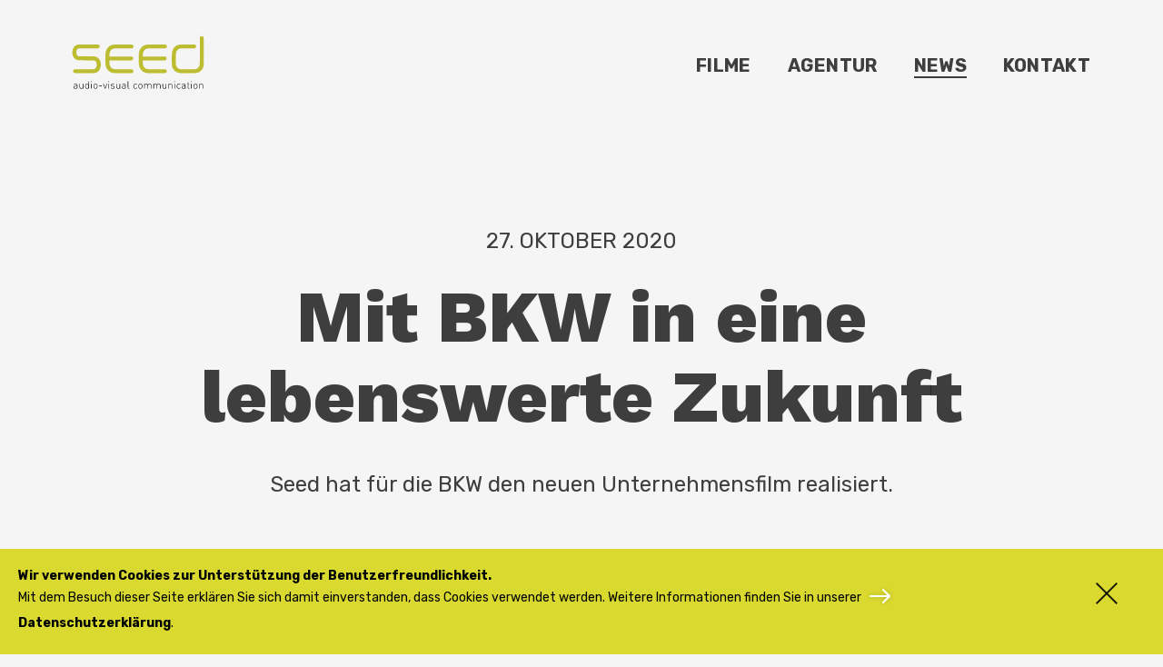

--- FILE ---
content_type: text/html; charset=UTF-8
request_url: https://www.seedcom.ch/news/bkw-unternehmensfilm
body_size: 4677
content:
<!DOCTYPE html>
<html lang="de">

	<head>
		<meta charset="utf-8">
<meta content="index,follow" name="robots">
<meta http-equiv="X-UA-Compatible" content="IE=EDGE" />
<meta content="width=device-width, initial-scale=1" name="viewport">
<meta name="apple-mobile-web-app-capable" content="yes" />
<meta name="viewport" content="width=device-width, initial-scale=1.0, minimum-scale=1.0, maximum-scale=1.0, user-scalable=no" />
<meta name="author" content="Seed Audio-Visual Communication AG">
<meta content="index,follow" name="robots">

  <title>Seed Audio-Visual Communication AG</title>

  <meta name="description" content="Seed  kreiert und produziert audiovisuelle Medien &ndash; immer mit der Absicht, Menschen zu ber&uuml;hren. Wir vernetzen unsere Filme mit Online-Plattformen und klassischen Kan&auml;len zu integrierten Kommunikationsl&ouml;sungen." />


  <meta name="keywords" content="" />

<!-- Open Graph data -->
      <meta property="og:title" content="" />
  <meta property="og:type" content="article" />
<meta property="og:url" content="https://www.seedcom.ch/news/bkw-unternehmensfilm" />
<meta property="og:site_name" content="Seed Audio-Visual Communication AG" />

<link rel="apple-touch-icon-precomposed" href="/assets/Images/favicons/apple-touch-icon-152x152.png">
<link rel="icon" href="/assets/Images/favicons/favicon.png">
<!--[if IE]><link rel="shortcut icon" href="/assets/Images/favicons/favicon.ico"/><![endif]-->



<link rel="apple-touch-icon" sizes="180x180" href="/assets/Images/favicons/apple-touch-icon.png">
<link rel="icon" type="image/png" sizes="32x32" href="/assets/Images/favicons/favicon-32x32.png">
<link rel="icon" type="image/png" sizes="16x16" href="/assets/Images/favicons/favicon-16x16.png">
<link rel="manifest" href="/assets/Images/favicons/manifest.json">
<link rel="mask-icon" href="/assets/Images/favicons/safari-pinned-tab.svg" color="#5bbad5">

<script src="//ajax.googleapis.com/ajax/libs/webfont/1.6.26/webfont.js"></script>
<script>
  WebFont.load({
    google: {
      families: ['Rubik:300,400,500,700,900']
    }
  });
</script>
<link rel="stylesheet" href="https://www.seedcom.ch/assets/css/style.css">
<!-- Google tag (gtag.js) -->
<script async src="https://www.googletagmanager.com/gtag/js?id=UA-101694783-1"></script>
<script>
  window.dataLayer = window.dataLayer || [];
  function gtag(){dataLayer.push(arguments);}
  gtag('js', new Date());

  gtag('config', 'UA-101694783-1', { 'anonymize_ip': true });
</script>
	</head>

	<body class="preload news-detail">
		 <div class="border">
    <div class="border border--top"></div>
    <div class="border border--right"></div> 
    <div class="border border--bottom"></div> 
    <div class="border border--left"></div> 
</div>		<div class="overlay-menu__bg"></div>
<div class="overlay-menu__container">
	<div class="overlay__logo-bar">
		<a class="header__logo header__logo--onimage" href="/"></a>
	</div>
	<div class="overlay-mask"></div>
	<nav class="overlay__menu-nav">
		<ul class="overlay__menu-items">
											<li class="overlay__menu-item"><a class="overlay__menu-link" href="https://www.seedcom.ch/filme">Filme</a></li>
																				<li class="overlay__menu-item overlay__menu-item-filter-categories"><a class="overlay__menu-link overlay__menu-item-filter-typo" href="https://www.seedcom.ch/filme#unternehmensfilme">Unternehmensfilme</a></li>
											<li class="overlay__menu-item overlay__menu-item-filter-categories"><a class="overlay__menu-link overlay__menu-item-filter-typo" href="https://www.seedcom.ch/filme#online-social-media">Online & Social Media</a></li>
											<li class="overlay__menu-item overlay__menu-item-filter-categories"><a class="overlay__menu-link overlay__menu-item-filter-typo" href="https://www.seedcom.ch/filme#interne-kommunikation">Interne Kommunikation</a></li>
											<li class="overlay__menu-item overlay__menu-item-filter-categories"><a class="overlay__menu-link overlay__menu-item-filter-typo" href="https://www.seedcom.ch/filme#schulung-praevention">Schulung & Prävention</a></li>
											<li class="overlay__menu-item overlay__menu-item-filter-categories"><a class="overlay__menu-link overlay__menu-item-filter-typo" href="https://www.seedcom.ch/filme#erklaerfilme">Erklärfilme</a></li>
																				<li class="overlay__menu-item"><a class="overlay__menu-link" href="https://www.seedcom.ch/agentur">Agentur</a></li>
															<li class="overlay__menu-item"><a class="overlay__menu-link" href="https://www.seedcom.ch/news">News</a></li>
															<li class="overlay__menu-item"><a class="overlay__menu-link" href="https://www.seedcom.ch/kontakt">Kontakt</a></li>
													</ul>
	</nav>
	<div class="overlay__close"></div>
</div>
<header class="header-wrap">
	<div class="header header--white">
		<a class="header__logo header__logo--onwhite" href="/"></a>
		<a class="header-nav__burger" href="#">
		 News		</a>
		<div class="header__menu-items">
											<div class="header__menu-item"><a class="menu-link menu-link--onwhite " href="https://www.seedcom.ch/filme">Filme</a></div>
											<div class="header__menu-item"><a class="menu-link menu-link--onwhite " href="https://www.seedcom.ch/agentur">Agentur</a></div>
											<div class="header__menu-item"><a class="menu-link menu-link--onwhite  header__menu-item--activ" href="https://www.seedcom.ch/news">News</a></div>
											<div class="header__menu-item"><a class="menu-link menu-link--onwhite " href="https://www.seedcom.ch/kontakt">Kontakt</a></div>
									</div>
	</div>
</header>

		<section class="intro-text">
			<p class="category intro__category">27. Oktober 2020</p>
			<h1 class="headline intro__headline">Mit BKW in eine lebenswerte Zukunft</h1>
			<p class="lead intro__lead">Seed hat f&uuml;r die BKW den neuen Unternehmensfilm realisiert.</p>
		</section>

		<section class="main-content">
			<div class="content__slider js-single-slider">
							<img src="https://www.seedcom.ch/content/3-news/90-bkw-unternehmensfilm/bkw-unternehmensfilm-3_hell2.jpg" alt="">
					<img src="https://www.seedcom.ch/content/3-news/90-bkw-unternehmensfilm/bkw-unternehmensfilm-5.jpg" alt="">
					<img src="https://www.seedcom.ch/content/3-news/90-bkw-unternehmensfilm/bkw-unternehmensfilm-6.jpg" alt="">
					<img src="https://www.seedcom.ch/content/3-news/90-bkw-unternehmensfilm/bkw-unternehmensfilm-9.jpg" alt="">
			</div>			<p><p>Die BKW hat sich in den letzten Jahren von einer klassischen Stromversorgerin zu einer führenden Energie- und Infrastrukturdienstleisterin gewandelt. Heute bietet sie mit über 10'000 Mitarbeitenden Gesamtlösungen in den Bereichen Infrastruktur, Gebäude und Energie. Ihre Mission: «Lösungen für eine lebenswerte Zukunft».</p>
<p>Der neue Unternehmensfilm bringt dieses Selbstverständnis der BKW zum Ausdruck. Er erzählt die Geschichten verschiedener Stakeholders, die von der BKW unterstützt werden, damit sie ihre Vorstellungen einer lebenswerten Zukunft verwirklichen können. Die Mitarbeitenden der BKW sind die Möglichmacherinnen und Möglichmacher.</p>
<p>Seed hat den Film in enger Zusammenarbeit mit dem BKW Kommunikationsteam entwickelt und umgesetzt. Regie führte Daniel Leuthold. Der gut zweiminütige Film wird online und offline eingesetzt.</p>
<p><em>Team: Verantwortlich bei BKW: Martin Schweikert (Auftraggeber), Stephan Oberholzer (Beratung), Michael Morgenthaler (Beratung), Ursina Scheuber (Projektleitung); verantwortlich bei Seed Audio-Visual Communication AG: Daniel Leuthold (Regie), Stephan Fallucchi (Kamera), Andreas Szentkuti (Drehbuch), Fabian Lüscher (Szenenbild), Wolfgang Weigl (Schnitt), David Hohl (Musik), Bastian Hertel (Produktionsleitung, Aufnahmeleitung), Felix Courvoisier (Produzent).</em></p></p>

			<div class="content_list">
									<a href="https://www.seedcom.ch/filme/bkw-unternehmensfilm" class="link link__single link__single--onwhite">BKW: Die Möglichmacher:innen</a>
							</div>
		</section>

		<div class="detail__overview-wrapper">
			<div class="icon icon__overview"><a href="https://www.seedcom.ch/news" class="copy bold">Zur Übersicht</a></div>
			<h2 class="sub-headline">Weitere News</h2>
		</div>

		<section class="section__more-teaser">
			<div class="news-teaser__item">
	<a href="https://www.seedcom.ch/news/seed-gewinnt-silber-in-cannes">
		<div class="news-teaser-dark-layer"></div>
							<img class="news-teaser-item__img" src="https://www.seedcom.ch/content/3-news/91-seed-gewinnt-silber-in-cannes/geberit-made-by-geberit-1.jpg" alt="Seed gewinnt Silber in Cannes">
				<div class="news-teaser-item__text">
			<p class="category--small news-teaser-item__date">26. November 2020</p>
			<h3 class="maintitle news-teaser-item__maintitle">Seed gewinnt Silber in Cannes</h3>
			<p class="news-teaser-item__lead">Der neue Geberit-Unternehmensfilm wird an den 11. Cannes Corporate Media &amp; TV Awards mit Silber ausgezeichnet.</p>
		</div>
					<div class="news-icon__awards news-teaser-item__award"></div>
				<div class="button--onimage news-teaser-item__button">News lesen</div>
	</a>
</div><div class="news-teaser__item">
	<a href="https://www.seedcom.ch/news/mach-den-master">
		<div class="news-teaser-dark-layer"></div>
							<img class="news-teaser-item__img" src="https://www.seedcom.ch/content/3-news/8-mach-den-master/zhaw-gesundheit-master-1.jpg" alt="Mach den Master!">
				<div class="news-teaser-item__text">
			<p class="category--small news-teaser-item__date">23. September 2020</p>
			<h3 class="maintitle news-teaser-item__maintitle">Mach den Master!</h3>
			<p class="news-teaser-item__lead">Seed hat f&uuml;r die ZHAW einen neuen Kurzclip realisiert. Er regt dazu an, ein Masterstudium im Bereich Gesundheit in Angriff zu nehmen.</p>
		</div>
				<div class="button--onimage news-teaser-item__button">News lesen</div>
	</a>
</div><div class="news-teaser__item">
	<a href="https://www.seedcom.ch/news/zhaw-hochschulbibliothek">
		<div class="news-teaser-dark-layer"></div>
							<img class="news-teaser-item__img" src="https://www.seedcom.ch/content/3-news/89-zhaw-hochschulbibliothek/zhaw-hsb-1.jpg" alt="Der etwas andere Bibliotheksfilm">
				<div class="news-teaser-item__text">
			<p class="category--small news-teaser-item__date">02. September 2020</p>
			<h3 class="maintitle news-teaser-item__maintitle">Der etwas andere Bibliotheksfilm</h3>
			<p class="news-teaser-item__lead">Seed hat f&uuml;r die Hochschulbibliothek der ZHAW einen Film realisiert. Er richtet sich prim&auml;r an neue Studierende.</p>
		</div>
				<div class="button--onimage news-teaser-item__button">News lesen</div>
	</a>
</div>		</section>

		<script src="https://www.google.com/recaptcha/api.js?render=6LcipZ0iAAAAAIS7LGpl2Hn7EbDQOLMXaZu2U8UY"></script>
<style>
	.grecaptcha-badge {
	    visibility: hidden;
	}
</style>
<div class="newsletter">
	<h3 class="newsletter__title">
		Abonnieren Sie unseren Newsletter	</h3>
	<div class="newletter__box__confirm">
		<span>Vielen Dank für Ihre Anmeldung!</span>
	</div>
	<form class="newletter__box" method="post">
		<input class="newsletter__name" type="text" id="name" placeholder="Name und Vorname" name="name" autocomplete="on" required/>
		<input class="newsletter__company" type="text" id="company" placeholder="Firma *" name="company" autocomplete="on" required/>
		<input class="newsletter__email" type="email" id="email" placeholder="E-Mail" name="email" autocomplete="on" required/>
		<input class="newsletter__submit" type="submit" value="Abonnieren" id="submit" name="submit"/>
		<input type="hidden" name="action" value="newsletter">
		<input type="hidden" name="token" value="">
	</form>
</div>

		<div class="footer">
	<a href="/"><div class="footer__logo"></div></a>

	<div class="footer_col1 ">
		<p class="copy copy--onblack footer__copy">Bachstrasse 15<br>
		CH-8038 Zürich</p>
	</div>

	<div class="footer_col2">
		<a href="tel:+41444854070" class="copy copy--onblack">Tel. +41 44 485 40 70</a><br>
		<a href="mailto:info@seedcom.ch" class="link link__left link__inline--onblack">info@seedcom.ch</a>
	</div>

	<div class="social-icons">
		<a class="icon-linkedin" href="https://www.linkedin.com/company/seed-audio-visual-communication-ag" target="_blank"></a>
		<a class="icon-vimeo" href="https://vimeo.com/seedcom" target="_blank"></a>
		<a class="icon-twitter" href="https://twitter.com/SeedZurich" target="_blank"></a>
		<a class="icon-facebook" href="https://www.facebook.com/SeedZurich/" target="_blank"></a>
	</div>
</div>

<div class="footer__copyright">
	<p class="footer-copyright__copy">© Seed 2026</p>
	<div class="footer__eyekon">
		<a href="https://www.eyekon.ch/" target="_blank">
			<div class="icon-eyekon"></div>
			<p class="footer-eyekon__copy">site by eyekon</p>
		</a>
	</div>
</div>


<script src="/assets/js/lib/jquery-3.2.0.js"></script>
<script src="/assets/js/lib/jquery.fancybox.js"></script>
<script src="/assets/js/lib/mixitup.js"></script>
<script src="/assets/js/lib/slick.js"></script>
<script src="/assets/js/init/eyekon.js"></script>
<style>
	.cookie-box.invisible {
		display: none;
	}
	.cookie-box {
		position: fixed;
		left: 0;
		bottom: 0;
		width: 100%;
		background-color: #d9d930;
		color: #000;
		z-index: 2000;
		text-align: left;
		padding: 20px;
		font-size: 14px;
	}
	.cookie-box .rel {
		position: relative;
		max-width: 80%;
	}
	.cookie-box a {
		display: inline;
		padding-left: 0;
	}
	.close_cookie {
		position: absolute;
		right: 32px;
		top: 32px;
		width: 32px;
		height: 32px;
		color: #000;
	}
</style>
<div class="cookie-box invisible">
	<div class="rel">
		<b>Wir verwenden Cookies zur Unterstützung der Benutzerfreundlichkeit.</b><br />
		Mit dem Besuch dieser Seite erklären Sie sich damit einverstanden, dass Cookies verwendet werden. Weitere Informationen finden Sie in unserer
		<a class="link link__single link__single--ongreen" href="/datenschutzerklaerung">Datenschutzerklärung</a>.
	</div>
	<button data-fancybox-close="" class="js-close-cookie-banner close_cookie fancybox-button fancybox-button--close" title="Close (Esc)"></button>
</div>
<script>
	let cookiebox = document.querySelector('.js-close-cookie-banner');
	if (cookiebox !== null && cookiebox !== undefined) {
		cookiebox.addEventListener("click", function (e) {
			document.querySelector('.cookie-box').classList.add('invisible');
			setCookie("cookie_consent", "yes", 130);
		})
	}

	function checkCookieOnLoad() {
		if (!getCookie("cookie_consent")) {
			document.querySelector('.cookie-box').classList.remove('invisible');
		}
	}
	checkCookieOnLoad();

	function setCookie(cname, cvalue, exdays) {
		var d = new Date();
		d.setTime(d.getTime() + exdays * 24 * 60 * 60 * 1000);
		var expires = "expires=" + d.toUTCString();
		document.cookie = cname + "=" + cvalue + "; " + expires;
	}

	function getCookie(cname) {
		var name = cname + "=";
		var ca = document.cookie.split(";");
		for (var i = 0; i < ca.length; i++) {
			var c = ca[i];
			while (c.charAt(0) == " ") c = c.substring(1);
			if (c.indexOf(name) == 0) return c.substring(name.length, c.length);
		}
		return "";
	}

</script>
	</body>
</html>


--- FILE ---
content_type: text/html; charset=utf-8
request_url: https://www.google.com/recaptcha/api2/anchor?ar=1&k=6LcipZ0iAAAAAIS7LGpl2Hn7EbDQOLMXaZu2U8UY&co=aHR0cHM6Ly93d3cuc2VlZGNvbS5jaDo0NDM.&hl=en&v=7gg7H51Q-naNfhmCP3_R47ho&size=invisible&anchor-ms=20000&execute-ms=30000&cb=z4nn3ajsdy03
body_size: 48302
content:
<!DOCTYPE HTML><html dir="ltr" lang="en"><head><meta http-equiv="Content-Type" content="text/html; charset=UTF-8">
<meta http-equiv="X-UA-Compatible" content="IE=edge">
<title>reCAPTCHA</title>
<style type="text/css">
/* cyrillic-ext */
@font-face {
  font-family: 'Roboto';
  font-style: normal;
  font-weight: 400;
  font-stretch: 100%;
  src: url(//fonts.gstatic.com/s/roboto/v48/KFO7CnqEu92Fr1ME7kSn66aGLdTylUAMa3GUBHMdazTgWw.woff2) format('woff2');
  unicode-range: U+0460-052F, U+1C80-1C8A, U+20B4, U+2DE0-2DFF, U+A640-A69F, U+FE2E-FE2F;
}
/* cyrillic */
@font-face {
  font-family: 'Roboto';
  font-style: normal;
  font-weight: 400;
  font-stretch: 100%;
  src: url(//fonts.gstatic.com/s/roboto/v48/KFO7CnqEu92Fr1ME7kSn66aGLdTylUAMa3iUBHMdazTgWw.woff2) format('woff2');
  unicode-range: U+0301, U+0400-045F, U+0490-0491, U+04B0-04B1, U+2116;
}
/* greek-ext */
@font-face {
  font-family: 'Roboto';
  font-style: normal;
  font-weight: 400;
  font-stretch: 100%;
  src: url(//fonts.gstatic.com/s/roboto/v48/KFO7CnqEu92Fr1ME7kSn66aGLdTylUAMa3CUBHMdazTgWw.woff2) format('woff2');
  unicode-range: U+1F00-1FFF;
}
/* greek */
@font-face {
  font-family: 'Roboto';
  font-style: normal;
  font-weight: 400;
  font-stretch: 100%;
  src: url(//fonts.gstatic.com/s/roboto/v48/KFO7CnqEu92Fr1ME7kSn66aGLdTylUAMa3-UBHMdazTgWw.woff2) format('woff2');
  unicode-range: U+0370-0377, U+037A-037F, U+0384-038A, U+038C, U+038E-03A1, U+03A3-03FF;
}
/* math */
@font-face {
  font-family: 'Roboto';
  font-style: normal;
  font-weight: 400;
  font-stretch: 100%;
  src: url(//fonts.gstatic.com/s/roboto/v48/KFO7CnqEu92Fr1ME7kSn66aGLdTylUAMawCUBHMdazTgWw.woff2) format('woff2');
  unicode-range: U+0302-0303, U+0305, U+0307-0308, U+0310, U+0312, U+0315, U+031A, U+0326-0327, U+032C, U+032F-0330, U+0332-0333, U+0338, U+033A, U+0346, U+034D, U+0391-03A1, U+03A3-03A9, U+03B1-03C9, U+03D1, U+03D5-03D6, U+03F0-03F1, U+03F4-03F5, U+2016-2017, U+2034-2038, U+203C, U+2040, U+2043, U+2047, U+2050, U+2057, U+205F, U+2070-2071, U+2074-208E, U+2090-209C, U+20D0-20DC, U+20E1, U+20E5-20EF, U+2100-2112, U+2114-2115, U+2117-2121, U+2123-214F, U+2190, U+2192, U+2194-21AE, U+21B0-21E5, U+21F1-21F2, U+21F4-2211, U+2213-2214, U+2216-22FF, U+2308-230B, U+2310, U+2319, U+231C-2321, U+2336-237A, U+237C, U+2395, U+239B-23B7, U+23D0, U+23DC-23E1, U+2474-2475, U+25AF, U+25B3, U+25B7, U+25BD, U+25C1, U+25CA, U+25CC, U+25FB, U+266D-266F, U+27C0-27FF, U+2900-2AFF, U+2B0E-2B11, U+2B30-2B4C, U+2BFE, U+3030, U+FF5B, U+FF5D, U+1D400-1D7FF, U+1EE00-1EEFF;
}
/* symbols */
@font-face {
  font-family: 'Roboto';
  font-style: normal;
  font-weight: 400;
  font-stretch: 100%;
  src: url(//fonts.gstatic.com/s/roboto/v48/KFO7CnqEu92Fr1ME7kSn66aGLdTylUAMaxKUBHMdazTgWw.woff2) format('woff2');
  unicode-range: U+0001-000C, U+000E-001F, U+007F-009F, U+20DD-20E0, U+20E2-20E4, U+2150-218F, U+2190, U+2192, U+2194-2199, U+21AF, U+21E6-21F0, U+21F3, U+2218-2219, U+2299, U+22C4-22C6, U+2300-243F, U+2440-244A, U+2460-24FF, U+25A0-27BF, U+2800-28FF, U+2921-2922, U+2981, U+29BF, U+29EB, U+2B00-2BFF, U+4DC0-4DFF, U+FFF9-FFFB, U+10140-1018E, U+10190-1019C, U+101A0, U+101D0-101FD, U+102E0-102FB, U+10E60-10E7E, U+1D2C0-1D2D3, U+1D2E0-1D37F, U+1F000-1F0FF, U+1F100-1F1AD, U+1F1E6-1F1FF, U+1F30D-1F30F, U+1F315, U+1F31C, U+1F31E, U+1F320-1F32C, U+1F336, U+1F378, U+1F37D, U+1F382, U+1F393-1F39F, U+1F3A7-1F3A8, U+1F3AC-1F3AF, U+1F3C2, U+1F3C4-1F3C6, U+1F3CA-1F3CE, U+1F3D4-1F3E0, U+1F3ED, U+1F3F1-1F3F3, U+1F3F5-1F3F7, U+1F408, U+1F415, U+1F41F, U+1F426, U+1F43F, U+1F441-1F442, U+1F444, U+1F446-1F449, U+1F44C-1F44E, U+1F453, U+1F46A, U+1F47D, U+1F4A3, U+1F4B0, U+1F4B3, U+1F4B9, U+1F4BB, U+1F4BF, U+1F4C8-1F4CB, U+1F4D6, U+1F4DA, U+1F4DF, U+1F4E3-1F4E6, U+1F4EA-1F4ED, U+1F4F7, U+1F4F9-1F4FB, U+1F4FD-1F4FE, U+1F503, U+1F507-1F50B, U+1F50D, U+1F512-1F513, U+1F53E-1F54A, U+1F54F-1F5FA, U+1F610, U+1F650-1F67F, U+1F687, U+1F68D, U+1F691, U+1F694, U+1F698, U+1F6AD, U+1F6B2, U+1F6B9-1F6BA, U+1F6BC, U+1F6C6-1F6CF, U+1F6D3-1F6D7, U+1F6E0-1F6EA, U+1F6F0-1F6F3, U+1F6F7-1F6FC, U+1F700-1F7FF, U+1F800-1F80B, U+1F810-1F847, U+1F850-1F859, U+1F860-1F887, U+1F890-1F8AD, U+1F8B0-1F8BB, U+1F8C0-1F8C1, U+1F900-1F90B, U+1F93B, U+1F946, U+1F984, U+1F996, U+1F9E9, U+1FA00-1FA6F, U+1FA70-1FA7C, U+1FA80-1FA89, U+1FA8F-1FAC6, U+1FACE-1FADC, U+1FADF-1FAE9, U+1FAF0-1FAF8, U+1FB00-1FBFF;
}
/* vietnamese */
@font-face {
  font-family: 'Roboto';
  font-style: normal;
  font-weight: 400;
  font-stretch: 100%;
  src: url(//fonts.gstatic.com/s/roboto/v48/KFO7CnqEu92Fr1ME7kSn66aGLdTylUAMa3OUBHMdazTgWw.woff2) format('woff2');
  unicode-range: U+0102-0103, U+0110-0111, U+0128-0129, U+0168-0169, U+01A0-01A1, U+01AF-01B0, U+0300-0301, U+0303-0304, U+0308-0309, U+0323, U+0329, U+1EA0-1EF9, U+20AB;
}
/* latin-ext */
@font-face {
  font-family: 'Roboto';
  font-style: normal;
  font-weight: 400;
  font-stretch: 100%;
  src: url(//fonts.gstatic.com/s/roboto/v48/KFO7CnqEu92Fr1ME7kSn66aGLdTylUAMa3KUBHMdazTgWw.woff2) format('woff2');
  unicode-range: U+0100-02BA, U+02BD-02C5, U+02C7-02CC, U+02CE-02D7, U+02DD-02FF, U+0304, U+0308, U+0329, U+1D00-1DBF, U+1E00-1E9F, U+1EF2-1EFF, U+2020, U+20A0-20AB, U+20AD-20C0, U+2113, U+2C60-2C7F, U+A720-A7FF;
}
/* latin */
@font-face {
  font-family: 'Roboto';
  font-style: normal;
  font-weight: 400;
  font-stretch: 100%;
  src: url(//fonts.gstatic.com/s/roboto/v48/KFO7CnqEu92Fr1ME7kSn66aGLdTylUAMa3yUBHMdazQ.woff2) format('woff2');
  unicode-range: U+0000-00FF, U+0131, U+0152-0153, U+02BB-02BC, U+02C6, U+02DA, U+02DC, U+0304, U+0308, U+0329, U+2000-206F, U+20AC, U+2122, U+2191, U+2193, U+2212, U+2215, U+FEFF, U+FFFD;
}
/* cyrillic-ext */
@font-face {
  font-family: 'Roboto';
  font-style: normal;
  font-weight: 500;
  font-stretch: 100%;
  src: url(//fonts.gstatic.com/s/roboto/v48/KFO7CnqEu92Fr1ME7kSn66aGLdTylUAMa3GUBHMdazTgWw.woff2) format('woff2');
  unicode-range: U+0460-052F, U+1C80-1C8A, U+20B4, U+2DE0-2DFF, U+A640-A69F, U+FE2E-FE2F;
}
/* cyrillic */
@font-face {
  font-family: 'Roboto';
  font-style: normal;
  font-weight: 500;
  font-stretch: 100%;
  src: url(//fonts.gstatic.com/s/roboto/v48/KFO7CnqEu92Fr1ME7kSn66aGLdTylUAMa3iUBHMdazTgWw.woff2) format('woff2');
  unicode-range: U+0301, U+0400-045F, U+0490-0491, U+04B0-04B1, U+2116;
}
/* greek-ext */
@font-face {
  font-family: 'Roboto';
  font-style: normal;
  font-weight: 500;
  font-stretch: 100%;
  src: url(//fonts.gstatic.com/s/roboto/v48/KFO7CnqEu92Fr1ME7kSn66aGLdTylUAMa3CUBHMdazTgWw.woff2) format('woff2');
  unicode-range: U+1F00-1FFF;
}
/* greek */
@font-face {
  font-family: 'Roboto';
  font-style: normal;
  font-weight: 500;
  font-stretch: 100%;
  src: url(//fonts.gstatic.com/s/roboto/v48/KFO7CnqEu92Fr1ME7kSn66aGLdTylUAMa3-UBHMdazTgWw.woff2) format('woff2');
  unicode-range: U+0370-0377, U+037A-037F, U+0384-038A, U+038C, U+038E-03A1, U+03A3-03FF;
}
/* math */
@font-face {
  font-family: 'Roboto';
  font-style: normal;
  font-weight: 500;
  font-stretch: 100%;
  src: url(//fonts.gstatic.com/s/roboto/v48/KFO7CnqEu92Fr1ME7kSn66aGLdTylUAMawCUBHMdazTgWw.woff2) format('woff2');
  unicode-range: U+0302-0303, U+0305, U+0307-0308, U+0310, U+0312, U+0315, U+031A, U+0326-0327, U+032C, U+032F-0330, U+0332-0333, U+0338, U+033A, U+0346, U+034D, U+0391-03A1, U+03A3-03A9, U+03B1-03C9, U+03D1, U+03D5-03D6, U+03F0-03F1, U+03F4-03F5, U+2016-2017, U+2034-2038, U+203C, U+2040, U+2043, U+2047, U+2050, U+2057, U+205F, U+2070-2071, U+2074-208E, U+2090-209C, U+20D0-20DC, U+20E1, U+20E5-20EF, U+2100-2112, U+2114-2115, U+2117-2121, U+2123-214F, U+2190, U+2192, U+2194-21AE, U+21B0-21E5, U+21F1-21F2, U+21F4-2211, U+2213-2214, U+2216-22FF, U+2308-230B, U+2310, U+2319, U+231C-2321, U+2336-237A, U+237C, U+2395, U+239B-23B7, U+23D0, U+23DC-23E1, U+2474-2475, U+25AF, U+25B3, U+25B7, U+25BD, U+25C1, U+25CA, U+25CC, U+25FB, U+266D-266F, U+27C0-27FF, U+2900-2AFF, U+2B0E-2B11, U+2B30-2B4C, U+2BFE, U+3030, U+FF5B, U+FF5D, U+1D400-1D7FF, U+1EE00-1EEFF;
}
/* symbols */
@font-face {
  font-family: 'Roboto';
  font-style: normal;
  font-weight: 500;
  font-stretch: 100%;
  src: url(//fonts.gstatic.com/s/roboto/v48/KFO7CnqEu92Fr1ME7kSn66aGLdTylUAMaxKUBHMdazTgWw.woff2) format('woff2');
  unicode-range: U+0001-000C, U+000E-001F, U+007F-009F, U+20DD-20E0, U+20E2-20E4, U+2150-218F, U+2190, U+2192, U+2194-2199, U+21AF, U+21E6-21F0, U+21F3, U+2218-2219, U+2299, U+22C4-22C6, U+2300-243F, U+2440-244A, U+2460-24FF, U+25A0-27BF, U+2800-28FF, U+2921-2922, U+2981, U+29BF, U+29EB, U+2B00-2BFF, U+4DC0-4DFF, U+FFF9-FFFB, U+10140-1018E, U+10190-1019C, U+101A0, U+101D0-101FD, U+102E0-102FB, U+10E60-10E7E, U+1D2C0-1D2D3, U+1D2E0-1D37F, U+1F000-1F0FF, U+1F100-1F1AD, U+1F1E6-1F1FF, U+1F30D-1F30F, U+1F315, U+1F31C, U+1F31E, U+1F320-1F32C, U+1F336, U+1F378, U+1F37D, U+1F382, U+1F393-1F39F, U+1F3A7-1F3A8, U+1F3AC-1F3AF, U+1F3C2, U+1F3C4-1F3C6, U+1F3CA-1F3CE, U+1F3D4-1F3E0, U+1F3ED, U+1F3F1-1F3F3, U+1F3F5-1F3F7, U+1F408, U+1F415, U+1F41F, U+1F426, U+1F43F, U+1F441-1F442, U+1F444, U+1F446-1F449, U+1F44C-1F44E, U+1F453, U+1F46A, U+1F47D, U+1F4A3, U+1F4B0, U+1F4B3, U+1F4B9, U+1F4BB, U+1F4BF, U+1F4C8-1F4CB, U+1F4D6, U+1F4DA, U+1F4DF, U+1F4E3-1F4E6, U+1F4EA-1F4ED, U+1F4F7, U+1F4F9-1F4FB, U+1F4FD-1F4FE, U+1F503, U+1F507-1F50B, U+1F50D, U+1F512-1F513, U+1F53E-1F54A, U+1F54F-1F5FA, U+1F610, U+1F650-1F67F, U+1F687, U+1F68D, U+1F691, U+1F694, U+1F698, U+1F6AD, U+1F6B2, U+1F6B9-1F6BA, U+1F6BC, U+1F6C6-1F6CF, U+1F6D3-1F6D7, U+1F6E0-1F6EA, U+1F6F0-1F6F3, U+1F6F7-1F6FC, U+1F700-1F7FF, U+1F800-1F80B, U+1F810-1F847, U+1F850-1F859, U+1F860-1F887, U+1F890-1F8AD, U+1F8B0-1F8BB, U+1F8C0-1F8C1, U+1F900-1F90B, U+1F93B, U+1F946, U+1F984, U+1F996, U+1F9E9, U+1FA00-1FA6F, U+1FA70-1FA7C, U+1FA80-1FA89, U+1FA8F-1FAC6, U+1FACE-1FADC, U+1FADF-1FAE9, U+1FAF0-1FAF8, U+1FB00-1FBFF;
}
/* vietnamese */
@font-face {
  font-family: 'Roboto';
  font-style: normal;
  font-weight: 500;
  font-stretch: 100%;
  src: url(//fonts.gstatic.com/s/roboto/v48/KFO7CnqEu92Fr1ME7kSn66aGLdTylUAMa3OUBHMdazTgWw.woff2) format('woff2');
  unicode-range: U+0102-0103, U+0110-0111, U+0128-0129, U+0168-0169, U+01A0-01A1, U+01AF-01B0, U+0300-0301, U+0303-0304, U+0308-0309, U+0323, U+0329, U+1EA0-1EF9, U+20AB;
}
/* latin-ext */
@font-face {
  font-family: 'Roboto';
  font-style: normal;
  font-weight: 500;
  font-stretch: 100%;
  src: url(//fonts.gstatic.com/s/roboto/v48/KFO7CnqEu92Fr1ME7kSn66aGLdTylUAMa3KUBHMdazTgWw.woff2) format('woff2');
  unicode-range: U+0100-02BA, U+02BD-02C5, U+02C7-02CC, U+02CE-02D7, U+02DD-02FF, U+0304, U+0308, U+0329, U+1D00-1DBF, U+1E00-1E9F, U+1EF2-1EFF, U+2020, U+20A0-20AB, U+20AD-20C0, U+2113, U+2C60-2C7F, U+A720-A7FF;
}
/* latin */
@font-face {
  font-family: 'Roboto';
  font-style: normal;
  font-weight: 500;
  font-stretch: 100%;
  src: url(//fonts.gstatic.com/s/roboto/v48/KFO7CnqEu92Fr1ME7kSn66aGLdTylUAMa3yUBHMdazQ.woff2) format('woff2');
  unicode-range: U+0000-00FF, U+0131, U+0152-0153, U+02BB-02BC, U+02C6, U+02DA, U+02DC, U+0304, U+0308, U+0329, U+2000-206F, U+20AC, U+2122, U+2191, U+2193, U+2212, U+2215, U+FEFF, U+FFFD;
}
/* cyrillic-ext */
@font-face {
  font-family: 'Roboto';
  font-style: normal;
  font-weight: 900;
  font-stretch: 100%;
  src: url(//fonts.gstatic.com/s/roboto/v48/KFO7CnqEu92Fr1ME7kSn66aGLdTylUAMa3GUBHMdazTgWw.woff2) format('woff2');
  unicode-range: U+0460-052F, U+1C80-1C8A, U+20B4, U+2DE0-2DFF, U+A640-A69F, U+FE2E-FE2F;
}
/* cyrillic */
@font-face {
  font-family: 'Roboto';
  font-style: normal;
  font-weight: 900;
  font-stretch: 100%;
  src: url(//fonts.gstatic.com/s/roboto/v48/KFO7CnqEu92Fr1ME7kSn66aGLdTylUAMa3iUBHMdazTgWw.woff2) format('woff2');
  unicode-range: U+0301, U+0400-045F, U+0490-0491, U+04B0-04B1, U+2116;
}
/* greek-ext */
@font-face {
  font-family: 'Roboto';
  font-style: normal;
  font-weight: 900;
  font-stretch: 100%;
  src: url(//fonts.gstatic.com/s/roboto/v48/KFO7CnqEu92Fr1ME7kSn66aGLdTylUAMa3CUBHMdazTgWw.woff2) format('woff2');
  unicode-range: U+1F00-1FFF;
}
/* greek */
@font-face {
  font-family: 'Roboto';
  font-style: normal;
  font-weight: 900;
  font-stretch: 100%;
  src: url(//fonts.gstatic.com/s/roboto/v48/KFO7CnqEu92Fr1ME7kSn66aGLdTylUAMa3-UBHMdazTgWw.woff2) format('woff2');
  unicode-range: U+0370-0377, U+037A-037F, U+0384-038A, U+038C, U+038E-03A1, U+03A3-03FF;
}
/* math */
@font-face {
  font-family: 'Roboto';
  font-style: normal;
  font-weight: 900;
  font-stretch: 100%;
  src: url(//fonts.gstatic.com/s/roboto/v48/KFO7CnqEu92Fr1ME7kSn66aGLdTylUAMawCUBHMdazTgWw.woff2) format('woff2');
  unicode-range: U+0302-0303, U+0305, U+0307-0308, U+0310, U+0312, U+0315, U+031A, U+0326-0327, U+032C, U+032F-0330, U+0332-0333, U+0338, U+033A, U+0346, U+034D, U+0391-03A1, U+03A3-03A9, U+03B1-03C9, U+03D1, U+03D5-03D6, U+03F0-03F1, U+03F4-03F5, U+2016-2017, U+2034-2038, U+203C, U+2040, U+2043, U+2047, U+2050, U+2057, U+205F, U+2070-2071, U+2074-208E, U+2090-209C, U+20D0-20DC, U+20E1, U+20E5-20EF, U+2100-2112, U+2114-2115, U+2117-2121, U+2123-214F, U+2190, U+2192, U+2194-21AE, U+21B0-21E5, U+21F1-21F2, U+21F4-2211, U+2213-2214, U+2216-22FF, U+2308-230B, U+2310, U+2319, U+231C-2321, U+2336-237A, U+237C, U+2395, U+239B-23B7, U+23D0, U+23DC-23E1, U+2474-2475, U+25AF, U+25B3, U+25B7, U+25BD, U+25C1, U+25CA, U+25CC, U+25FB, U+266D-266F, U+27C0-27FF, U+2900-2AFF, U+2B0E-2B11, U+2B30-2B4C, U+2BFE, U+3030, U+FF5B, U+FF5D, U+1D400-1D7FF, U+1EE00-1EEFF;
}
/* symbols */
@font-face {
  font-family: 'Roboto';
  font-style: normal;
  font-weight: 900;
  font-stretch: 100%;
  src: url(//fonts.gstatic.com/s/roboto/v48/KFO7CnqEu92Fr1ME7kSn66aGLdTylUAMaxKUBHMdazTgWw.woff2) format('woff2');
  unicode-range: U+0001-000C, U+000E-001F, U+007F-009F, U+20DD-20E0, U+20E2-20E4, U+2150-218F, U+2190, U+2192, U+2194-2199, U+21AF, U+21E6-21F0, U+21F3, U+2218-2219, U+2299, U+22C4-22C6, U+2300-243F, U+2440-244A, U+2460-24FF, U+25A0-27BF, U+2800-28FF, U+2921-2922, U+2981, U+29BF, U+29EB, U+2B00-2BFF, U+4DC0-4DFF, U+FFF9-FFFB, U+10140-1018E, U+10190-1019C, U+101A0, U+101D0-101FD, U+102E0-102FB, U+10E60-10E7E, U+1D2C0-1D2D3, U+1D2E0-1D37F, U+1F000-1F0FF, U+1F100-1F1AD, U+1F1E6-1F1FF, U+1F30D-1F30F, U+1F315, U+1F31C, U+1F31E, U+1F320-1F32C, U+1F336, U+1F378, U+1F37D, U+1F382, U+1F393-1F39F, U+1F3A7-1F3A8, U+1F3AC-1F3AF, U+1F3C2, U+1F3C4-1F3C6, U+1F3CA-1F3CE, U+1F3D4-1F3E0, U+1F3ED, U+1F3F1-1F3F3, U+1F3F5-1F3F7, U+1F408, U+1F415, U+1F41F, U+1F426, U+1F43F, U+1F441-1F442, U+1F444, U+1F446-1F449, U+1F44C-1F44E, U+1F453, U+1F46A, U+1F47D, U+1F4A3, U+1F4B0, U+1F4B3, U+1F4B9, U+1F4BB, U+1F4BF, U+1F4C8-1F4CB, U+1F4D6, U+1F4DA, U+1F4DF, U+1F4E3-1F4E6, U+1F4EA-1F4ED, U+1F4F7, U+1F4F9-1F4FB, U+1F4FD-1F4FE, U+1F503, U+1F507-1F50B, U+1F50D, U+1F512-1F513, U+1F53E-1F54A, U+1F54F-1F5FA, U+1F610, U+1F650-1F67F, U+1F687, U+1F68D, U+1F691, U+1F694, U+1F698, U+1F6AD, U+1F6B2, U+1F6B9-1F6BA, U+1F6BC, U+1F6C6-1F6CF, U+1F6D3-1F6D7, U+1F6E0-1F6EA, U+1F6F0-1F6F3, U+1F6F7-1F6FC, U+1F700-1F7FF, U+1F800-1F80B, U+1F810-1F847, U+1F850-1F859, U+1F860-1F887, U+1F890-1F8AD, U+1F8B0-1F8BB, U+1F8C0-1F8C1, U+1F900-1F90B, U+1F93B, U+1F946, U+1F984, U+1F996, U+1F9E9, U+1FA00-1FA6F, U+1FA70-1FA7C, U+1FA80-1FA89, U+1FA8F-1FAC6, U+1FACE-1FADC, U+1FADF-1FAE9, U+1FAF0-1FAF8, U+1FB00-1FBFF;
}
/* vietnamese */
@font-face {
  font-family: 'Roboto';
  font-style: normal;
  font-weight: 900;
  font-stretch: 100%;
  src: url(//fonts.gstatic.com/s/roboto/v48/KFO7CnqEu92Fr1ME7kSn66aGLdTylUAMa3OUBHMdazTgWw.woff2) format('woff2');
  unicode-range: U+0102-0103, U+0110-0111, U+0128-0129, U+0168-0169, U+01A0-01A1, U+01AF-01B0, U+0300-0301, U+0303-0304, U+0308-0309, U+0323, U+0329, U+1EA0-1EF9, U+20AB;
}
/* latin-ext */
@font-face {
  font-family: 'Roboto';
  font-style: normal;
  font-weight: 900;
  font-stretch: 100%;
  src: url(//fonts.gstatic.com/s/roboto/v48/KFO7CnqEu92Fr1ME7kSn66aGLdTylUAMa3KUBHMdazTgWw.woff2) format('woff2');
  unicode-range: U+0100-02BA, U+02BD-02C5, U+02C7-02CC, U+02CE-02D7, U+02DD-02FF, U+0304, U+0308, U+0329, U+1D00-1DBF, U+1E00-1E9F, U+1EF2-1EFF, U+2020, U+20A0-20AB, U+20AD-20C0, U+2113, U+2C60-2C7F, U+A720-A7FF;
}
/* latin */
@font-face {
  font-family: 'Roboto';
  font-style: normal;
  font-weight: 900;
  font-stretch: 100%;
  src: url(//fonts.gstatic.com/s/roboto/v48/KFO7CnqEu92Fr1ME7kSn66aGLdTylUAMa3yUBHMdazQ.woff2) format('woff2');
  unicode-range: U+0000-00FF, U+0131, U+0152-0153, U+02BB-02BC, U+02C6, U+02DA, U+02DC, U+0304, U+0308, U+0329, U+2000-206F, U+20AC, U+2122, U+2191, U+2193, U+2212, U+2215, U+FEFF, U+FFFD;
}

</style>
<link rel="stylesheet" type="text/css" href="https://www.gstatic.com/recaptcha/releases/7gg7H51Q-naNfhmCP3_R47ho/styles__ltr.css">
<script nonce="O5IhjZgJtsqrdKN3w9y-8A" type="text/javascript">window['__recaptcha_api'] = 'https://www.google.com/recaptcha/api2/';</script>
<script type="text/javascript" src="https://www.gstatic.com/recaptcha/releases/7gg7H51Q-naNfhmCP3_R47ho/recaptcha__en.js" nonce="O5IhjZgJtsqrdKN3w9y-8A">
      
    </script></head>
<body><div id="rc-anchor-alert" class="rc-anchor-alert"></div>
<input type="hidden" id="recaptcha-token" value="[base64]">
<script type="text/javascript" nonce="O5IhjZgJtsqrdKN3w9y-8A">
      recaptcha.anchor.Main.init("[\x22ainput\x22,[\x22bgdata\x22,\x22\x22,\[base64]/[base64]/[base64]/[base64]/[base64]/[base64]/[base64]/[base64]/[base64]/[base64]\\u003d\x22,\[base64]\x22,\x22w71OwpvDnsOdwrgpGmLDqh4awrA4L8O2T2dvXcKMwo9KTcOPwoXDosOAFl7CosKvw7LCggbDhcKpw63Dh8K4wrwkwqpyRXxUw6LCmgtbfMKBw5nCicK/YsOcw4rDgMKawplWQG1fDsKrA8KIwp0TF8OyIMOHKsOmw5HDumLChmzDqcK0wo7ChsKOwqhWfMO4woHDqUcMMTfCmyg3w5EpwoUcwobCkl7Cu8OZw53DsndvwrrCqcOIMz/Cm8O3w6hEwrrCph9ow5tPwqgfw7pjw4HDnsO4aMOowrw6wqljBcK6IsOYSCXCtnjDnsO+T8K2bsK/wqtDw61hK8OPw6cpwqhSw4w7CcK0w6/CtsOaWUsNw5kqwrzDjsOmB8OLw7HCqMK0wodIwoLDsMKmw6LDosOiCAYjwrtvw6ggPA5Mw5h4OsOdMMOxwppywqlUwq3CvsKEwrE8JMKpwoXCrsKbHG7DrcK9cCFQw5B+IF/CncO7IcOhwqLDn8K0w7rDph4Sw5vCs8KcwqgLw6jCqgLCm8OIwrPCgMKDwqcyMSXCsGVyasOuZ8KKaMKCGsOkXsO7w5VQEAXDi8KGbMOWUSt3A8K1w4wLw63Cq8KKwqcww5rDicO7w7/DsF1sQzdgVDxsOy7Dl8Oiw4rCrcO8WwZEADvCnsKGKmVpw75ZYEhYw7QbeS9YJsK9w7/CojAJaMOmYMOhY8K2w6lbw7PDrRhQw5vDpsOfS8KWFcKeCcO/wpw9fyDCk2zCusKnVMOYKxvDlXIqNC1Bwr4ww6TDrcKDw7tzZMOAwqhzw6TCmhZFwqrDgDTDt8ObCR1Lwqt4EU5yw5jCk2vDtsKAOcKfaj03dMOcwr3CgwrCusKURMKFwo/[base64]/[base64]/[base64]/[base64]/DrzrCikjDkcKDw6VgAHpIwpHDosKWSMOJcFMAwpU9EQ04fcOGPjMFAcOaAMOJw6bDrMKjA0/CisKjbSNka0BRw6rCgBzDp2LDj2QuUsKofQfCsGpNWMKVO8KYKcOcw5fDrMKrMkIqw4zCtcOnw7opZRd2ckzCvTI6w6bCs8Ofa0rCvk13CTjDkHrDu8KpJypZMXjDuGd5w78Ew5fCqMOpwr/DgVbDm8ODNsO3w7LCvwshwo3Dt1fDo1YOZGHDiT5Zw7wzNsOPw48WwoVUwoYrw4cAw5xICsKtw4Maw43DmzA8FHfCrMKbQ8OLLMOAw4sqAsOPezPCg2YwwpHCvhXDq1tFwoZsw6NPU0QHFTrCnwfDosOND8OIbBnDucKow7ZXBh58wqXCusKpdRvDll1QwqTDkMK+wr/CncKuA8KveVplaTtew5Ysw6Z6w4JRwrvCsCbDn3/[base64]/DlMKwwqrDnxE8SsKlacKrw4caIwLDp8Osw5YTM8K8ccO1KGXClcK9w4pAHVFHYzfCmy/DgMKOPVjDlFJ1w4bCqAvCjDTDq8KEJHTDiljDsMOsaUM0wrMHw7Q5XsOnSXV2w43ClFfCkMKgN3nCo3jCkx5jwp3DjmHCosO7wqjCgzZtW8KTb8KFw4l4YsK8w7U0Q8KxwqrCnjtTRQ8fOmPDmxxBwoo2WnA7XCIXw5cAwp7DrzJPKcOsezDDtw/[base64]/CiUZjwrTDiTbCkcK1wr3DuHUjw5PCiTg5wrvCoMOWwrrDoMKLDkvCncO1BRoew5oaw7Qaw7nDqU7DonzDgWNQScKWw6sDacKtwpEvSAbCnMOMNDdjKsKFwozDkgPCsQwKBGtzw5HCtcOTP8Osw6lAwrZywr8uw5JkX8KCw6DDjMO3KzjDhMOKwq/CocONFHDCm8KNwqDCmk/DumXDo8O7ehsiZMKmw4pDw7HDlVfDhMOMJ8O0UhLDlnTDgMKOE8KSLA0tw7kAesKUw4tcO8OzGGEpwoHCsMOnwoJxwpA/Q27DqH8IwoTDpsOGwp3CvMKDw7JFNADCqsOcNnEJwrHDv8KZBm8mBMOuwqrCqijDoMOuXDMmwrTCmcKpPcK1Qk3CgsO+w5fDv8Kiw6fDh0J/w4QmXgkOw4ZLUmw/Hn/DqcOWJGDDsxfCj1DDpsOoBlDDhcKWMDjCkmrCj2QGMcOOwqzCl1jDtUhjIkDDtlfDrsKxwrwlJmsOcsOjdcKlwqTCiMOBCRzDpCnDiMOqEsO0wo3DiMK/IDfDj37DvVxpwr7ChsKrRMOJfSlWS2DCp8O8McOdLMKAAnvCqcK/BMKYaRrDqSnDhcOLPsKYw7VXw5LCi8KJw4/DtxwOYEbDs3Q/w6nCtcKjTcK3wqHDhS3CkcKNwp/DpsKhe2TCjMOHIlxjwok0BV7CpsOIw7vDssOaNkd5w70lw4jDsFxew5htVUXClyRRw4/Dgg7DqizDt8Osam7DrMODwoTDqcKAwqgKGCsvw40ID8K0S8OyHATCmMKRwqfCjsOGFMOXwrcNXcOEwp/[base64]/ChQIvKcKGSMO7w5MzUsKqasK2QEgbw7bDs8OmXivCp8KqwpIZSFnDgcOmw6BDwqsicsO3R8KeTQTChVI/O8Knw4zClxVgasK2PsO2w5doZ8KywpoHXF5RwrMWNDbCs8OWw7RaYATDsnZMHDjDjBwvMMOUwqjChSwgwpjDg8OUwoYQE8KFw6HDrMOMNMOzw6LDrhbDkRI7KsKewrMHw6h/MMKTwooQZsKnw5zCm3ZnQjfDrSBLR2xGw5XCoGXCj8Opw77Dv1JxZMKEJyrDikrDmiTDpCvDghHDrcKMw7jCjwxUwoZRG8Kfwq/[base64]/ZAHDoWHCsy4/AnzCt8OEw5hvYEBswqspYl4/DRFgw75awogGw4wqworCpyLDjknDqDHCmyzCrxFyCm45YXDDpQ1WGMOewqnDh1rCosK0dsO/GcOew53DqsKZLcKzw6FkwofCrifCpsK4TD0MEiAbwqIoJgMQw5YgwpBkRsKrO8OBwrMUFEzCoDzDmHPCncOPw6R6eyVFwqPDjcK9G8O/Y8K9wrvCnMK9aHNMDwLCvCfCkMKZZsKdWMKNExfCtcKbRMOdbsKrMcODw5jDixvDgV8waMOfwqLCuinDsD0+wqLDv8Orw47DrsK0JHjCssKXwrwOw7nCrMONw7TDuUHDnsK1wpnDijHDusK9w5rDvVLDhsOqSS3CqcOJwr/[base64]/LMKuBQrDjxPCsMO4w7/[base64]/e8K0fVRgDcKvaDvCiMOOGcKpLxdhw4jCn8Ktw53Dp8O/FE8cwoUiFBTCs0LCs8OqHcK8wr3DmynDmcOGw6Vhw7chwqFIwooWw67CigEjw4IMNC17wp3DisO6w7zCtcKEwo3DncKEw740RGM6RMKIw7dIcUh0PANYOX/Ds8KtwpI/AcK1w5k1esKaXELDiSfDtcOvwp3DkUIhw4fCjQp4OMK/worDkk8JRsKdISPCqcKjw5XDgcOkacOtfsKcw4XDiCPCtwcmJW7DiMKUU8OzwpXChHzClMK/[base64]/wq9lwqNiICtrw6lZw57CvcOLw5XDuMKCwrFhc8Kgw6xdw4jDusORwr0nR8KpGyrCicOyw5QYAMKkwrfCt8OwU8OEw6ZYwqoOw75VwofDjsORw6gowpfCkyDCjxt4w77Dux7DqjhjRzXDpnXDiMKQw7TCvXvCpMKHwovCp3nDuMOIfMKIw7/CisOrajFuwo7CvMOtf1zChl9Hw7fDtS5XwrEBBXfDtj5GwqoLGinDnhbDuk/CqF9hEk8TPsOJwoxEJMKtKTfDvcOtw43CtcO9R8OzacK3wrbDjCHCh8OgNnEOw4vCqiHDvsK/Q8OSBsOiw7/Dt8KhO8Kww6bCgcOBfsOPw6vCn8K6wovCm8OfAzN4w7LDtQTDp8KUw5tZdsKSw70LTsOeCcKALTTDpMKxBcO2TsKrwpsfTcKVwoDDqUdkw5Y9UTd7LMORUTrCjEYJScOTbMK7w5jDjQzDgWXDnV5Dw7jCtGRrwr/CnS5rGzzDusOKwrkvw4N0HB3ClTFewqvCkCUmBlPDisOfw5HDliltR8Kvw7Miw7LCk8K2wqTDvMOuH8Kpwp0YJMOWCcKIaMKcPnU0wrbDhcKkPsKcXBlEFcORFCvDj8K8w7gJYxLDgHnCkArCuMONwpPDkS/Cp33CocOgw7gGwq1pw6Y5wr7CqsO4wprCljxdw5NkYG7DosKpwqtDYFUHVGZpSkbDpsKkFywSIwlTRMO9KsOWAcKbLxTDqMOBLRbDrsKhL8KGw5zDkBl1Ex8swroBZcO9wrTChB14DsKCVCHDgMOGwoV0w7N/AMODEjTDkwLCiAYKw4Y9w7LDg8Kvw4vCl1ZCJ3xSdcOCMsONDsOHw4LDowdgwqDDm8OxVhMTIsO7XcOgwoDCosKlIgbCsMOFw789w5odGyfDqcKGWgHCp3RRw47CncKdSsKmwo3Chngfw4DDr8KaL8OvF8OrwpwEAWHClzM0ckZIwr3CkikffMK7w43CnWTDq8OZwqI/[base64]/DmcO8LMOSMS9tecKmRn/DgcOfw7nDm8O0ChXDi8Opw67DlcKpPz9rwqPCvw/[base64]/CmsOmMk0ISms5w7RBwo4wwqhmag5Gw6TCr8Kxw5/Chj0WwrEtwp3Dh8O0w7Ekw4LDt8OacWFewqlXaC9twqnCin8+csO5w7XCgVxXMnLCr09kw5TCiF04w7LCjMOaQAc7dxPDtD3Ctw4xZypEw7x0woU4PsOCw4rCqcKDYVJEwqN2UgjCtcKUwrAvwq1Bw5nCjy/CkcOsQijCqDxrbMOiZCLCnykGb8KywqQ3KW5dBcOqwr9NfcKEZMO8Q1hMBg3CqcO3fcOrVH/ClcKcJw7CmyXClxYUwrPDuWMxEcOvw4fDiWBfHzIpw4fDm8O1fCgLNcOLMMO2w4HCum3DscOlN8ODwpN/w5TCtMK2w7bColzDm0HDrsOgw5fCokbCvVLCsMO3w5sEw6Q6wohUSkt3w5HDnsKzw6MVwrPDlcKVbMOAwr93K8KFw5QIIX7ClWFewqlBw7cJwo8iwonCisOzOl/CjUzDox/CiR/DmMOBwqLCssOVFMO0K8Kdfm5uwpt0w4TCrEvDpMOrMsOMw7low4XDuAJMB2fDuTXCr3hkwq7DjmgxAQXCpsKYajQWw4pTQsOaRnnCjWd8csO8w49Xw5vDtcKAcTDDlMKlwpotDcOCS1/DvxIXwplaw5R/[base64]/ChsKnwoUMa0x2OsKGwovCvnjDusKBwr5/w7ZgwoTDmsKQJFcqBMOeBFDDvW7DvsOzwrVDEnjDr8OCQWnDuMK0w6sQw7cuwqBaGVDDlcOMLcOPV8KXV0tzwpPDhm1/KTXCn1lhNcKDBhppwpTCicKxAGHDnsKdOcOawp3CuMOZEsKjwqg5wpPDlMK+KsO/w5/CrMKcBsKZC0PCjBnCsREYc8K9w7vDhcOQw7RQw7o0NsKWw5hLERjDuThvG8OQJcKfex88w51yfMOKd8Klw47CvcKdwoJrSjbCtsO7wr7Cn0rDkw3DtcOCLsKUwprDj1/Dp2vDoULCtHAxwqkxccOlw5rCgsOTw5ocwqHDrcOjKyZEw75/V8OJe0B7wqEiwqPDllRFVH/[base64]/CjsKmYcO5wogtBcKqd8OxwrvCkA9BaWoXKsKuw7cjwpd5wrRzw6zDggbDq8OWwrdxw6DCtF1Pw6QabcKVIV/CoMOuw4TCgxbChcK6woDChFxZwohewrgrwpZNw6oJAsOWL0fDnmLDucOvClzDqsKAwrfCpcKrDRdUwqXDgAhTbxHDu13Dp0gJwo9HwojDt8OAWgdcwp1WaMKyMUjDnTIFKsK9woHDsXTCssKcwq5YfAXCjgFEQG/DrER6w6jCsVFYw6zCjMKTb2DCsMOuw5vDmyxKOE04w5l7HknCvVITwqTDlsKNwojDoTPCiMOiMHbCs0/Dhl99N1thw5A4HMK+MMKBwpTDkBPDujDDiwR/XEA0woM4K8Oxwq8ww48HQ0BNEMOQegTChMOMWQMJwrTDh3nCmGPDgnbCq0liWkgYw7psw4XDn33DoFvDvsOpwpsywp/Cj1wEKhNEwqvDvXMEIgl3WhPDlsOHw58zwog+w4s+IsKIBsKrw69ewpI/[base64]/CtMOWw6NpwqnChwjDqsO2wqnCl8OKXSRZwp7CusOxTsOnw7bDmB/Dmy3ClcKTw47DocKTMzrDqWDCnUrCmsKjB8O8c0pdJnoWwovCqxdqw4jDicO4csOHw7/DtHdCw6dqScK5w6wiPykKIy3CpD7CuUZqTsONw6RiUcOewoI1fgTCvm8jw6LDj8KkA8KresK5K8OJwpjCp8Kvw4tswoFoTcOMdGrDr1Vsw5vDjRzDtREqw4kGAMOdwqx9wqHDn8O/wrhRZzgPw7vChMOCdn7Cr8KvQMKbw5hsw5gsIcOvN8OeAsKBw4wpUMOoI3HCrFECWHYnw4HDuUYywr/Cu8KcfcKOVcORwqrDv8OmGVjDucOEPlIZw5HDr8OoHsKlAVDDjsK3fSfCuMKDwqBmw45wwoXDjsKPdlVcBsODcnjClGhPA8KwNjLCqMKKwrgmO27DnFnCkyXCvk/[base64]/w6sxXMKSw599CXRPwqxrPg0jMcOgw6vCncOXacOOwqfDpCbDtDjCmHrDlTxrSsKZw5d/w4czw6IYw7dgwpHCszjCkGRaFThibx7DocOLZsOsakLCpMKvw61vIgMjD8OOwpdZLSsxwpUCEMKFwqcDLyPCulnCs8Kkw6NMUcOYEMKLwpDDt8KJwokdSsKka8KyPMK9wqY4AcOxRCN9D8K2Lk/DucOMw7BMGMOYPCTDhsK5wofDrsKGwp5mZUh/CRglw5/CvXMJwqolZDvDkg7DhMKtHMOlw4zDqyJvY1vCrmbDj0nDjcOOFMO1w5jCtz/Dsw3Dp8OXdlISN8OADMKeQkMVMw1fwoTCqEZkw7TCgsOOwrsww6TDv8Kpw4kZC3A5I8OQw7/[base64]/CgyfDpl1+wqwodD05wrHDsMKDw6rDkcKoY1fDtB4cwrZ4w4BtVcKvfmTDn10GV8OwH8K9w7TDs8KHUWxUFsOFcmV0w4nCvHc0PkB5bVVsQVJtR8OgU8OVwqoiPMKTFcOBGcOwMMO8EcOSZ8O/NMOAw7UZwpoDe8Onw4VGe1w1MmdXMcKzWDdWLVUzwoPDlcK8w5xfw5Jyw50zwop/[base64]/ClzTDlMOuwpPCqsOEw4PCmsOJw4MxOQhHJV/DomExw7wkwrtzMXFcF2nDmsKCw7DCuljCs8OxAh7CpAHCv8KQJsKVA0DCrMOaSsKuw7xUMHFnGsKzwpFNw7nCjBVWwr/CiMKRPcKMwrUjw68dI8OmVwrCmcKcGsKIJSJZw43CpMK3McOgw5cawoRuLh95w7XDugMYKMKvCMKEWElrw6s9w6XCv8OgD8Orw69zIcOPEsKFHh09wqHDmcKWBsKCS8K5TMOIZ8OqTMKNS0QtM8Kvwqcjw4fDnsKew6gYfT/[base64]/Cs1NVXcK3wqDDmsO5dcK1w61owq5Swo1Gw4hUcCslwrPCisOURjLCtRYedsKpFMO/b8K5w7QPLwLDqMOjw7nCncOww4vCgCHCnRXDhTjDhXXChjrCtMORwpfDhWPCnzFDQcOIworDpDvDsFzDmUtiw55KwpjCu8KSw5fDpWU0acOhwq3DhMKdSMKNwo/Dq8KEw4/CgAddw5ZSwrFsw7d+wrLCrzAyw5lKHEPDhsOuSm/Dn1XCoMOdMsOiwpZ/[base64]/DkcKMbHHDmcOIw5zCk8KGQSRiAcKswqnDjm4iXWQfwr86L2zDtnHCrQF/UMO/wrktw7bCu2nCtAHDpAvDqUfDjxnDpcKsCsKiYSJDw5UNJB5fw6ATw6EBCcKHER8OYAYzXwhUwrvCuUHCjDfCn8OlwqI4wrUiwq/DocKfw68vesKVw5vCuMO6Xw7DnVjDucOuw6MqwogPwoMqUU/Cg1V/w4c4cB/CucOXHcOzWH/DqEEPJsOIwrcIajE8O8KAw7vCkRhswrvDlcKfwojDicOFDlhAc8OJw7/DocODWAnCtcOMw5HCmhHChcO6wpHCuMKNwoIWNgrCo8OFVMOCa2HCgMKLwqjDlQI0w4PClFkdwqbDsAoowprDo8KywrxywqdHwqLDmMKrfMONwqXDtBFXw5kXwotcw4HCrcKAw5QWw6J2B8OjP33Dm1/Dv8Ogw4I7w6IFw442w40XRwVVL8KkG8KLwoAMMFvCtiTDmcOXEEQ7FMOtHHV/wpkPw5DDv8Ofw6XCt8KCC8KJesO0UC7DicK0CsKPw7zCmcKDNMO2wrrCklfDunHDhlrDqTU/CMKxF8OYXD3DhsOZGV0dwp/CoD3ClEUbwovDvsOMw5YLwpvCjcOSKsK8O8KaFsO4wrwWBTzCq190fgzCkMOwbzk+LcKZwqMzwpY1C8OWwp5Jw690wrNQRcOQEMKOw55tcwZ5woFAwr/CrsOvTMKgThXCt8KXw4Eiw4TCjsOdVcOkwpDCuMOMwrB9w6jClcOyR03DkEpwwrTCksOcJFx/X8KeHhPDsMKHw7ldw6jDkcOtwosYwqPCpHJSw7NlwqU/wrRKST/CljrCh2PCj2LCnsOZZHzCqUFVPMKlUz/CoMOFw4kUMRhgZm9gPcOLw57CvMO9M23Dpj8fEn4+I3fCry0IVwomHhAGTcOXK2XDsMK0DMKJwrTCjsK7eH19UGPCrcKbS8KKw5TCtXDDtGHCpsOIworCvHx0OMOFw6TCvB/CuzTCvMOswqPCmcOPUVZmNUbDs1gOfz9fc8OiwrHCu256aE9feCvCuMKebMKxfsOEFsKePsOLwpFgM1vDl8OOXgbCu8Kpwp4uBMOGw45Uwr7CjWsYwp/DqkgtL8OtfsOLc8OJQAfDqX/Do3pQwqHDvQnCk14wRHXDq8KzasO7WDLDuWx7KsK7wqdnLUPClRBJwoRMw7jDmsOSwrJ4WWTCph/CuAUkw4TDjG18wo/DhF1Iw5DCi0tNw5DChjkjwpwSw78iwp8Qw59Zw5w+M8KYwrTDoEfClcKrJMKQOMKJw7/CiT10CjQlCMOAw4zCqsO8E8OWwpRiwodBMAxZwp/CuF4Cw5zCgAVDw5XCukFWw4QZw7XDlRIiwrVaw5nDosKfLXTDli0MYcOlUsOIw5/Cl8OvNQ08PsKiwr3CviDDlcOKw4jDt8OkJ8K5FjACYiIdw7DCmVJmw53Ds8KQwoR4woc9wr7Cig3CksOLf8Knw7IvUB4gEcK2wo8Rw5/CjMOTwpx3XMKnKMKid0LDkMORw7rDmwXCs8KPUMOvZsO4JRlIZjo2wpVKw5tDwrTDvRLCg10wDcOxZ2nDgH8VBsO7w6LClF1jwoPCkD9BQ1HCgUXDmmlEwrdgS8OkcxEvw48mVkpPw7/ClE/DncO4w7QIc8OLGsKCTsKZw4RgHsK6w7bCuMO4QcKbw4/CgsOTJljChsKow545P0jDoi/DuSMYFMOgck8/w5fCmnLCk8OhO3LCl31Tw4FIw6/CmsKIwp3DusKbaibDqH/Cj8KTw5LCvsOFYsKZw4wOwqnCmsKNB2AGTxI+CMKDwqvCqGfDrh7CqX8Uwqc6wrTCqsOFDcORKB/DsnM7P8OpwpbCiX5vAFUmwpLCmzpSw7VtUUHDkBLDnn8oBcKqw6/DnsKrw4ITGR7DnMKRwo7DlsODE8OLZMONWsKTw67DkHDDjDvDl8O/OsKcFD7CsjVGPcOSwpMfAsOkwqkhHMKsw4xhwp5OTcOVwpbDu8K7exIBw5nCkcKLLzXDpVvCnsKKISTDhRRqGm83w4nCjV7CmhzDtjErd3TDvRbCvHNPVyEjw7DDisOjaF/DoWZTDR5CSsO4wpPDkFRjw60mw5Q1w7kLw6fCocKtLBzCisK9w5Efw4DDqWs8wqBiMFpTERfCoTfDoXQ9w7YvecO2BSkpw6TCqMKLwpLDoSIaKMOyw5l2ZkwEwqfCvMKVwonDisOHw4fCkcKiwoHDusKackBvwrPCnzNQCjDDiMONK8Oiw5/DtcOcw6tLw4nCpMKSwoDCgsKXMzrCuDFJw73CglTCjnvDusOcw780S8KvcsK3bknDniMVw4zDkcOEwoZhw7nDvcOOwpDDrG0UMcKKwprCrcKvw7VPXcOmGVXCi8OmMHnCj8OVLcKwBQR4dDl2w6gSYX1ibMOrRcKLw5jCtcOWw4MbQcKLV8KhHSdiNcKMw4/DvEDDkFzCu3TCrmhOA8K2ZMO2w7how4sBwp1bJmPCu8KxcAXDrcKpcsKGw6F/[base64]/ChsOkw6jCtCMPwpJuw5BxF8OPwoXCtsOfwpbCkcO6cnsqwpbCkMKTcR3DosOgw6sNw4zDqsK0w6pJVm/DpcKNeS3DvcKAwrxQKxN3w59yIcKpw4bCkcO6OXYKwog3SMOxwpFZJwAdwqdvaRDDpMO4XVLDkDI7LsO3wp7Cq8Kmw7DDjsOSw4tJw73Cn8KewpNKw4DDn8OtwrbCu8O1Xjs4w4LChcOCw4jDhQAeOQF3wovDgsOUElTDqn/DpcO1S3zCq8OwbMKFwpbDssORw4HDg8KEwoB/w604wpJGw47DnmLCj0jDjkvDqsKbw7PClypnwop4dsKbDsKXAcOMwrHCssKLU8KWwoFbNEh6C8KhE8O0w7IJwpJQeMK3wpRBbW9ywo57RMKIw6oxw4fDhUVhfDHDkMODwovCncOWKz7CgsOowr8Rw6AdwrlFG8ObMDVQHcOoU8KCPcOEMyTCuEg/[base64]/CgAbDqsOBTHvClTbCqcOFMQXClMKDYEXCqsOLwr8PGgw4wqfDgn4VcMO+XMOqwoTCvCbCtsKFWsO2wp3DgCFBKzHCiQvDlsKNwoZmwoXCgcK3w6DDmwPChcOfw4LDq0kaw7zCnFbCkcKnBlQbWAnCjMOLdDjCrcK9w6JzwpTCiEQ6wolXwr/CpFLDoMO0w6TDscO4OMKaWMKxOsObUsK+w79vFcO6w4jDnTJ8f8Oia8KgV8OOMMOFXQvCvMOlwo4lXETCoiHDlcOswpfClD0vwrxRwoXDnSnCgGN7wp/Di8KIwrDDuGdjwrFnF8KjdcOjw5xHFsKwY0Mnw7PCpwTDiMKmwqE9acKIeCc0wqQDwpYpHxbDkCwYw5IXw6xvw6/CoW/ChDVFw4vDoFojLlrCmW1CwoTCt07CoEvDn8KyWkYHw4rDhyLDsQ7DmcKGw5zCoMK8w6pHwrdAPxfDjX9Lw5PDv8K2VcKow7LDgsO4wrpTXcO8RMO5wptAw5x+CDwnWTXCjsOIw4/[base64]/[base64]/DmsKkw5tSwrHDu8O6w6rDi2t4SS3CocKnwq/DjGRLw4RRwpPCjVxmwpvCp0/CoMKXw759wpfDnsOrwqQkUsOvLcOcwoTDiMKdwqoyVVBww7BVw6LDrArCuTwHbSsOKFzDq8KPEcKdwqZxKcOjCMKfURRzeMO2DB8AwrpMw4QBW8KbfsOSwoHCp1HCkw00GsKbwpXDrBAGZsKELMOxaFdlw67Dv8OLJFLDosKMw4Q/UhnCncKpw51pcsKjSy3CnQMowqItwqDDqsO2DMOyw6jCjsKTwr/CmlB/w47CjsKaPBrDoMOLw7NSJ8KTFh4eA8KRUMKow6/DkHYhFMOjQsORw5nCsDXCgsOQfMO2Zi3Ct8K7ZMK1w4gZeghcd8ONE8Obw6jDpcKAwrJ3RcKgd8OGwrhEw6HDicK+AUzDiDEOwoltAWlww7/DkHrCr8OWeGFowpAbMVbDgsO7woPCisO1wqbCu8KOwq/Drw4iwrzCgVHDpMKmwoU6cBTCjsOqwp7DuMO5wrQdw5TDiTA2DVbDmhbDuQwwaiPDgDQ/[base64]/wr8GwozDisKdwqkdw63DqcOrw47Cg8OqbcO9Ck7Dk0p2wpjCk8K7w5JRwpDDocK4w4w/TWPCvMOuw59UwppEwqzDrxRZwqNHwpjDh15jw4V7MFzCgMK8w68TF1Anwq3ChsOQEU1/HsKvw7k+wp1kXwIGaMOiwo8pZF1GbSEKw7l8ZsOdw4R8woQ3w6XCksKtw6xTBMKGYG3Du8OOw5LCusKrw5ldLcOZTcOTw5jCsjJxGcKsw7/DrsKlwrMfwpfDvQMUecOlV1IOLcOrw6k9OsOqdsO8BWrCu1x8E8KATCfDtMO+EjDCiMKUw7/CnsKsNMODw4vDp2/ChsOzwqDDlWDDl1DCuMOyLsK1w79gYyVcwqUCLSRHw6TCtcKkwofCjsKkwo/CnsKfwql/PcKkwoHCrsKmw6gnTXDDkDwXVXgdw6saw7hrwpfDrG7Di20UKi3Cn8OWV3LCjSjDo8K/HgDCtsKXw5fCoMKADhhvBF5tJMKzw6IpHwHCqCVOw6/DqF9Nwo0BwoXDt8O2B8OBw5bDg8KJG3fCmMOBDMKNw79KwpPDnsKsO03Dhm8+w7jDiUYtE8K4V2k9w4zCicOUwo/DlcK0JFnCoBsPesOjKcKaWsOAwohMWDPDssOww5DDvMOqwrnCt8KSwq8vEsKgw4nDucOfe0/CkcOTfMOdw45Ywp/DuMKiwot/LcOfU8Knw6xVwpfDv8K/YHXCocOgw4bCuShdw5JPHMKWwqZMAFDDosK2RU1lw63DgmhOwpHCpU7CqS3ClQTDtAopwpLDg8K6wrnCjMOwwp1xTcOObsO/ZcK/MxLCtcKlBjREwpnDm31Bw7ocLy8FPlEBw7rCo8OswoPDl8KtwoVVw50XQz8UwoVjfRjClMOAwo3CncKRw6HDkADDsV4Yw5zCgsOJG8OmWQzCu3rDvlDCucKbVB8TaGHCmUfDgMKXwppnYj1zw5/DoTkyVnXClyDDhT4BcCjCpMO8DMOMdhNXwo54FsKxwqRqUH4VGcOqw5fCvsKYCxJIw7/[base64]/[base64]/Do8OmwpXDqMOlW2lOwqsjaS1tSsO8cSbCncOwWsKvTsKgw5vCqnXDtFwzwoFaw6VBwqbCqWhCEMKMw7DDs1YCw5hoBsKSwpjDusO/[base64]/CrwwRGW9pwoDDiMKeAMOaB8KIJ0zDhsK0w703AsKIIm1WbcKWTMOkEgDCpHDDm8OIwovDhMKtXMOawoDDkcOqw7vDhGoZw6MNw6QyDGsQXiVBw6vDk0HDgyDDmwnCv27DgWrCr3fDt8Ocw49fdmPCt1dOWsOTwpgfwr/Dl8KwwrM+w7olfcODOsOTw6R7GMK4wpjCpcKzw7FPw5Nyw7sWwoNKPMOXwqFIFTbClUMLw6bDgS7CvcOrwqUaF3fCohURw751w6AJGsOAM8Opwq8UwoV1wqpiw51VZ1TDkSbCqQrDjntUw67DmcK5HsOYw77DtsOLwo/[base64]/[base64]/CiMKZMF/CrXbDp8Kmwr/DkMKUTsOWHSDCiMKjwpnDrFzCmsOuER/CvsKPQUg5w6orw4TDiGnDsVHDrcKowpA0MUTDvnPCosKkJMO0S8OlC8OzbirDmVBHwrB8WcO7NB9HfC4DwqjDjMKEHEnDpMO7wqHDsMOGXUURWDbCpsOOQ8OYUXoIWVkbwpzDmypkw6zCucODJzcnwpPCmMKMwrhLw7tew4/CmmJEw61HOB9Sw7DDlcKYwoXCs0/CgRQFVsK2PcO9wqDDlsOvw6EBNFdcXCA9RcOZScKmPcO0IFvClsKmTMKkDsK8w4jDnhLCtCsdQk0Tw77DssO5FSHCq8KMBUPCuMKTcBjDvS7DuWzDqybClsK+w4x/w5rDjgYjezzDhcOSRsKJwoliTEfCo8KeHBUnwqEdemMkGxo4w5/CssK/wrtTwpXDhsOaRMOUX8KoMCbDucKJDsO7H8OpwoF2ex/Ci8OmR8OkecKlw7FEEBIiwr7DvVc2DMOJwq/DlMKNwo9yw6rDgA1uGB5OLMK/[base64]/CtcKTw4HDugTDiMK+wr84N8OGLMOQT8OCw5VYw4PDr2fDtgfCjizDuFjDjQnCo8Kkw7Bdw4nDjsOZwoRLw6lswqU/w4UTw6HDuMOUQTbDnG3DgB7ChMKRccO9fcODAcKYasOZI8K9NRwhXQ/ChcKDNMOfwrVSIxwzXMOewoBABcOFK8OADcK/[base64]/[base64]/CicONw6jDqDfDghhrw4pSUUUiAHBFbsKpwoHDohXDnD/[base64]/DncO3wohdPMKSwrIUIMK7cwdFw73Cr8OIwqfDryQlYkRyU8KAwrjDhCV0w7E7YsOowqhMTMK8w5fDjmZPwqQSwqx4wpk7wrfCqGfCoMKVGBnCg27DtcKbMGLCoMO0QjnCqsOKU0QRwpXClEHDoMO3CcK2HAnCtsK/wrzDq8KlwrTCp2kXUyUDZcO3SwtpwrA+Z8Ogw4ZwdChkw5jChBQOJzh8w7zDm8KvC8O/w6oVw6R2w4A5w6LDknZUJDVVLAh6GknCnsOsX3M9LUrDgEvDlRrCnsOkPVgTPUY2QsKzwrjCn14MJkMCw6bClcK9NMOzw79XasOLG0lNCFHCv8KDUDzCiiVFGMK5w7PCkcK0SsKgDMOsLB/DgsO3wp7DlzPDvD94WcKjwqvDk8OOw75Jw7Zew5XCmRPDoDhpWsOxwobClcKrITB5esKew5dTwozDlFvCpMOjYGwOw7ISwox5a8KmRhs2fcOkDsOnw63Ch0BzwqNyw77CnUYawqoZw4/[base64]/[base64]/RsKkwpzCu8O9BMOudsKzwrLCg1QzKsK8N2/[base64]/wrLDpjXDlMOSw4nDlXPCosKNwrUtHVrCpsKhLMKBdG5tw70iwpTChsKqw4rCrMO0w5NUUMOcwrk/KsO9ZHo4NVTCgmbDlCXDqMKLwq/CqMK/wo3DlVhrGsOIbU3Dh8K5wrtRGWbDlFrDuQPDicKXwo3DosOSw756aRPCsT/Co3JMJMKcwozDhAPCt2DCgkNqE8Ovwq0dCCUPE8K5wpkJw4PCpcO2w4RWwpbDrik0wobCkRDDucKNwodMRW/CjyzDgVTClDjDgcOywrN/wrnConxWSsKUSwPCijNYBUDCnT3Du8Kuw4HCmMOQwpLDiFPCnVM+dMOKwqjCi8ObTMKZwqBswrXDg8Kxw7FPwpouw6IId8KhwrBNUcO0wq4Nw7tJa8Kyw7J6w43DkFl1woPDpcKlVX/[base64]/wqnCscK6QTYEwrsCBQ7CvxXDtcKvw5sKwqJWw47DgUDCnsOsw4XDq8K/VUAAwqfCtFvDosOyYQLCnsOOZ8KIw5jDnCrClsKGAsKuADzDq05dw7DDqcOLYcKLwofCs8O3w4TCqiIFw5/CkiQVwr91wpR0wpfChcObMmfDiXRdWiFSNmRqCcKMw6JwLMOGwql8w6HDsMOcL8OQwpQtIjcCwrtKARQQw58YPsKJCgsxw6bDtsKfwrFvC8OIPsKjw4HCnMKmw7RPwoLDr8O5I8Kwwq3Cvn/CpXtOBsOQaUbDoF3Cm1N+GnDCucKXwpoWw4dPW8ObSSXCoMOuw4/DlMK4Q0XDscOMwoJDwottF1pyKMOhdz9ewq/CusKjUTMxGlZwK8KuZ8O9NR7CrBQRWsK/OcOjZ0A0w6TCoMKQYcOGw6NKdULDrlZ9ZGHDrcOUw6DDgCTCnQnDpnDCoMOzHTddeMK3ZixFwoIfwrDCn8OhIsKcL8K+BSBTw7bDvXQKYcKxw5nCn8KBI8KWw5TClcOIRnYLB8ObGcO5w7PCvXfDv8Kecm/CusO6YA/DvcOoRxsiwoNJwoUlwovCnEnCq8O5w5AuXcOwGcOOAMOLQ8OyZ8OFZ8KgVMKXwqsBwqk7wpQYwqJjW8KSdGLCvsKESBU2WxQxDMOVesKzHMKowrNFQG/CmCzCtUDDgcOpw5h9SUjDs8K9wovCo8OJwpfCkcOuw7l9R8KsMQgRwozClMOzGBDCs1FbRMKKNHDDs8KRwpU5NsKCwr57w7zDu8OtCzg8w4bCo8KBPkIrw7rDgB3DhmzCvsOdLMOHAytXw7XDpSfDlhTDgx5HwrB+GMOZwpXDmj1mwol/wpY1b8KtwoYERSfDoh3DqMK5wp5oI8KTw4gdw4tNwo9Yw5pYwpUnw4fCt8K3BULCm2NZwqg8wqbDhk/[base64]/DmCnDmMOBZMObDUgTUMOFdcOlfSUQXcOVCsK2wqzChcKkwqnDhgQCw45ew7zDqMOPAsOMXsOfLcKdKcK7QsOowq/[base64]/DugHDnjTDv8OKDzHCpsKhw6zDqG0qw4xfw67CriTCsMKkJ8OFw4/[base64]/CqBHCo8K+wrAdcMKQY0BteMKGVcKgQTwAG1nClgPDh8KPw4PCriAJwqppFCM1w5Qow61fwprCiz/Cjlt7woAzaUPDhsKnw7nCjMKhPkQHPsKNIlF5wqVKbcOMfMOjXcO7w69ZwpnCjMKFw7twwrx9ZsOTwpXCoVXDtEt9w7vCrsK7ZsKJwrdGN3/CtkHCm8KbFMOVJsKZK1zDoFoRTMKGwqfCo8K3w41Dw5/[base64]/CgsOQw77DiDtwwo06w5BMwpzDoMKtCnZyw5fDpcO4BMOtw6Mdex3ChcOWSXIBw7FUeMKdwoXClDXClkPCucOsP0nCs8Omw4PDmcKhW3zClMKTw5c4Yx/CgcKQwrwNwoLChmsgRkfDmnHCpcOdSFnCgcOAAQJKY8OZdsKlPsOAwogdw4/CmSxuG8KIGsOBUMKtN8OcdivCglrCpnHDv8KPDcOVJcKSw4NHa8KcZsO5wqknwpE7Al8wYcOaKz3CpcKWwoLDiMKowrDCksOxMcObcsOwcMKWEcO9woFbwrjCmDbDrWF/MCjCt8OXRRzDrSw1BWTDjERYwqkOWsO5DBDCoixvwqQowq/CmBzDg8Olw5BSw60vw7olfGnDqsOuwroaa1pBw4PCtxDCpsK8NsO7JMKiwpfCtCsnAlZ9KWvCtlzCgRXDgkzCoXcjJVEdZsKIWCXClHLDlGvDpsK5woTCtsOnEsO4wrgSOcKbasOTwp7DmUPCjU4cJcKKwqRHJyBPGz1SP8OBRlzDk8OJwp0fw75PwqZnHzfDiA/CrcK6w4vCs0BNwpLCrlwmw6bDsyzClFMePmHDiMKdw6LCqsKJwpl/w7DCiRjCucOlw7zCmUHChD3CisK1XldDMMOAwpZxwrvDhmVuw6tRwrlCCsObwq4RXCTCicKwwpR/w6cyQcOZHcKLwrFOwrU6w7hWw6HCgArCrsOqbUnCowp8w7/CgcOOw7pWVQ/DjsKfwrhCw4t8U2bCnm16w5vCqnMDw7ETw7zCoR3DisKVZlsBwp09w6AWGMOOwpZ5w5LDpsKhAgxtQlgvGzAQNW/DvcO7GF5kw6vDkcOPw4TDq8ONw5ghw4TCp8O1w6DDsMKtDSRVw5xyQsOpw6fDlwLDiMKhw7YiwqRaG8O7IcOBbCnDhcK2woTDomltcyQvw4IxD8Ksw7zCpMObR2dgw4NvIcOeUX7DsMOHwpxNAMK4LB/DksKCJ8KdKVYTcsKLEg88DxARwq/[base64]/Ckk/DtcO2w7lHIsOfwpswGMOCZRzCmgpfwrRWSEzDs37ClhnCksOKMsKHAy7DrMO4wrTDi0lcwpvCqsObwp/DpMOEWcK3PkRdCsKFw5dmHgXCnljCkUXDlsOpD20JwqRKPjE5QMOiwqHCscOuZ2jCqSkhYC4dHEPDsFcuEALDrVrDlCxgAGfCu8Oaw6bDmsOXwpfCrUEVw63Cg8K4wpM0TcOkasKYwpRBw6tgw6/DrMOAw7tBI2IxDcK/azA3w790wpJZViZPbT3Ct3fCrcKowrxlPgwfwofCiMOFw4cpwqfCoMOCwohFcsOLQFnDpToZTELDnHXCuMOPwo4QwqR8KCtNwrPDixkhd1FCbsOtwp7DlB3DisOlW8OjDzhgSiDChkHCi8OBw7/CgjvChMK/DMKNwqMbw6TDqMOww4FQGMOTOcK/w6HCohI2LijDgSDCkEjDl8KOXMOTNHQsw7RcfUnCt8OdbMKYw6UBw7oHw4kAwqzCicKwwp7Dp2EKOW3DvcKww67DrcOZwr7DqzVpwr1Zw4XDgkHCgMOfI8KGwp3DnMKIXcOuTnIFKcOxwrTDvgnDjsOkbMKuwoxywoIbwqHDlcOWw6DDnGPDgsK/OsKwwr7DvsKIMcK+w6c0w6Qnw6xuNsKtwo5xwpcFbVLCnWXDusODWMKNw5jDsn7CvwtdVmfDmcOkw6rDh8O4w6rCk8O2wrbDqyfCqBo+wpJow6/[base64]\\u003d\\u003d\x22],null,[\x22conf\x22,null,\x226LcipZ0iAAAAAIS7LGpl2Hn7EbDQOLMXaZu2U8UY\x22,0,null,null,null,0,[21,125,63,73,95,87,41,43,42,83,102,105,109,121],[-1442069,106],0,null,null,null,null,0,null,0,null,700,1,null,0,\[base64]/tzcYADoGZWF6dTZkEg4Iiv2INxgAOgVNZklJNBoZCAMSFR0U8JfjNw7/vqUGGcSdCRmc4owCGQ\\u003d\\u003d\x22,0,0,null,null,1,null,0,1],\x22https://www.seedcom.ch:443\x22,null,[3,1,1],null,null,null,1,3600,[\x22https://www.google.com/intl/en/policies/privacy/\x22,\x22https://www.google.com/intl/en/policies/terms/\x22],\x22V9RvhSgiRKG9bW7Yu6wf2X27hy7UmqcOzcyxfIhxBjs\\u003d\x22,1,0,null,1,1767475942390,0,0,[183,228],null,[49,161],\x22RC-z3YxpE0tbx91UQ\x22,null,null,null,null,null,\x220dAFcWeA52u7MTuka--wjcwEHopwvTZhtNgZEXY_JCgap5alqBYunL3sEXkqRSsRPWj0RRvf-2R6MZB44JQ7ti9cK_zvKUEH9aJg\x22,1767558742237]");
    </script></body></html>

--- FILE ---
content_type: text/css
request_url: https://www.seedcom.ch/assets/css/style.css
body_size: 105860
content:
@import url('https://fonts.googleapis.com/css?family=Rubik:300,400,500,700,900');@import url('https://fonts.googleapis.com/css?family=Work+Sans:800');@font-face{font-family: "Rubik"}html,body,div,span,applet,object,iframe,h1,h2,h3,h4,h5,h6,p,blockquote,pre,a,abbr,acronym,address,big,cite,code,del,dfn,em,img,ins,kbd,q,s,samp,small,strike,strong,sub,sup,tt,var,b,u,i,center,dl,dt,dd,ol,ul,li,fieldset,form,label,legend,table,caption,tbody,tfoot,thead,tr,th,td,article,aside,canvas,details,embed,figure,figcaption,footer,header,hgroup,menu,nav,output,ruby,section,summary,time,mark,audio,video{margin: 0;padding: 0;border: 0;vertical-align: baseline}article,aside,details,figcaption,figure,footer,header,hgroup,menu,nav,section{display: block}body{line-height: 20px}ol,ul{list-style: none}blockquote,q{quotes: none}blockquote:before,blockquote:after,q:before,q:after{content: '';content: none}table{border-collapse: collapse;border-spacing: 0}.img-responsive,.thumbnail > img,.thumbnail a > img{display: block;max-width: 100%;height: auto}*{-webkit-box-sizing: border-box;-moz-box-sizing: border-box;box-sizing: border-box}*:before,*:after{-webkit-box-sizing: border-box;-moz-box-sizing: border-box;box-sizing: border-box}.container{padding-right: 6px;padding-left: 6px;margin-right: auto;margin-left: auto}@media (min-width: 768px){.container{width: 750px}}@media (min-width: 992px){.container{width: 970px}}@media (min-width: 1200px){.container{width: 1130px}}body{font-family: 'Rubik', sans-serif;color: #000}.header-wrap{width: 100%;position: relative;z-index: 10;margin-bottom: 0;height: 144px}.header-wrap.header-wrap--image{position: absolute;left: 0;top: 0}.header-wrap.has-filter{height: 200px}@media screen and (max-width: 991px){.header-wrap.has-filter{height: 56px}}.header{width: 100%;position: relative;position: fixed;z-index: 1200;clear: both;box-shadow: 0 0 0 rgba(0,0,0,0.08);background-color: transparent;height: 144px;top: 0;left: 0;margin-top: 20px;-webkit-transition: color 1s cubic-bezier(.77, 0, .175, 1), box-shadow 1s cubic-bezier(.77, 0, .175, 1), background-image 1s cubic-bezier(.77, 0, .175, 1);transition: color 1s cubic-bezier(.77, 0, .175, 1), box-shadow 1s cubic-bezier(.77, 0, .175, 1), background-image 1s cubic-bezier(.77, 0, .175, 1)}.header:after{content: "";display: table;clear: both}.header--sticky .header.header--image .menu-link{color: rgba(0,0,0,0.75);text-shadow: none}.header--sticky .header.header--image .menu-link.header__menu-item--activ{border-color: rgba(0,0,0,0.75)}.header--sticky .header.header--image .header__logo--onimage{background-image: url("../Images/seed_logo_onimage.svg")}@media screen and (max-width: 991px){.header--sticky .header.header--image .header__logo--onimage{background-image: url('../Images/seed_logo_mobile_onwhite.svg')}}@media screen and (min-width: 992px){.header--sticky .event .header.header--image .menu-link{color: #fff;text-shadow: 0 0 5px rgba(0,0,0,0.35)}.header--sticky .event .header.header--image .menu-link.header__menu-item--activ{border-color: #fff}.header--sticky .event .header.header--image .header__logo--onimage{background-image: url("../Images/seed_logo_onimage.svg")}}@media screen and (min-width: 992px) and screen and (max-width: 991px){.header--sticky .event .header.header--image .header__logo--onimage{background-image: url('../Images/seed_logo_mobile_onimage.svg')}}@media screen and (max-width: 991px){.header{height: 64px;top: 0;margin-top: 0}}.header--sticky .header.header--green,.header.header--green{background-color: #d9d930}.header-nav__wrap{background-color: #d9d930;width: 100%;height: 144px;position: relative;z-index: 20}.header.header--white{background-color: #f5f5f5}.header--hidden .header{-webkit-transform: translateY(-100%);-ms-transform: translateY(-100%);transform: translateY(-100%);box-shadow: 0 0 0 rgba(0,0,0,0.08);-webkit-transition: 1s cubic-bezier(.77, 0, .175, 1);transition: 1s cubic-bezier(.77, 0, .175, 1)}.header--sticky .header.header--image,.header--sticky .header{background-color: #f5f5f5;box-shadow: 0 0 24px rgba(0,0,0,0.08);-webkit-transition: .3s ease-out, padding 0s 0s;transition: .3s ease-out, padding 0s 0s}@media only screen and (min-width: 992px){.header--sticky .event .header.header--image{background-color: transparent;box-shadow: none;-webkit-transition: .3s ease-out, padding 0s 0s, background 0s 0s;transition: .3s ease-out, padding 0s 0s, background 0s 0s}}.header.header--image{background-color: transparent;-webkit-transition: .3s ease-out;transition: .3s ease-out}.header--hidden.header--sticky .header.header--image{background-color: #f5f5f5;box-shadow: 0 0 24px rgba(0,0,0,0.08);-webkit-transition: 1s cubic-bezier(.77, 0, .175, 1), background-color .3s ease-out 1s, padding 0s 0s;transition: 1s cubic-bezier(.77, 0, .175, 1), background-color .3s ease-out 1s, padding 0s 0s}.header__logo{background-image: url('../Images/seed_logo_onwhite.svg');background-repeat: no-repeat;background-size: 107%;background-position: center;width: 155px;height: 70px;z-index: 10;float: left;margin: 33px 0 0 75px}.header__logo--onwhite{background-image: url('../Images/seed_logo_onwhite.svg')}.header__logo--onimage{background-image: url('../Images/seed_logo_onimage.svg')}.header__logo--ongreen{background-image: url('../Images/seed_logo_ongreen.svg')}.header-nav__burger{display: none}.header-nav__burger:after{display: none}.header__menu-items{margin-right: 20px;padding-right: 40px;float: right}.header__menu-item{margin: 56px 20px 56px 20px;padding: 0px;float: left}.menu-link--onimage{color: #fff;text-shadow: 0 0 5px rgba(0,0,0,0.35);-webkit-transition: all .3s ease-out 0s;-moz-transition: all .3s ease-out 0s;-o-transition: all .3s ease-out 0s;-ms-transition: all .3s ease-out 0s;transition: all .3s ease-out 0s}.menu-link--onimage:hover,.menu-link--onimage:focus,.menu-link--onimage:active{opacity: 0.5}.menu-link--onimage.header__menu-item--activ{border-bottom: 2px solid #fff;opacity: 1;-webkit-transition: all .3s ease-out 0s;-moz-transition: all .3s ease-out 0s;-o-transition: all .3s ease-out 0s;-ms-transition: all .3s ease-out 0s;transition: all .3s ease-out 0s}.menu-link--ongreen{color: rgba(0,0,0,0.75);-webkit-transition: all .3s ease-out 0s;-moz-transition: all .3s ease-out 0s;-o-transition: all .3s ease-out 0s;-ms-transition: all .3s ease-out 0s;transition: all .3s ease-out 0s}.menu-link--ongreen:hover,.menu-link--ongreen:focus .menu-link--ongreen:active{opacity: 0.5}.menu-link--ongreen.header__menu-item--activ{border-bottom: 2px solid rgba(0,0,0,0.75);opacity: 1;-webkit-transition: all .3s ease-out 0s;-moz-transition: all .3s ease-out 0s;-o-transition: all .3s ease-out 0s;-ms-transition: all .3s ease-out 0s;transition: all .3s ease-out 0s}.menu-link--onwhite{color: rgba(0,0,0,0.75);-webkit-transition: all .3s ease-out 0s;-moz-transition: all .3s ease-out 0s;-o-transition: all .3s ease-out 0s;-ms-transition: all .3s ease-out 0s;transition: all .3s ease-out 0s}.menu-link--onwhite:hover,.menu-link--onwhite:focus .menu-link--onwhite:active{opacity: 0.35}.menu-link--onwhite.header__menu-item--activ{border-bottom: 2px solid rgba(0,0,0,0.75);opacity: 1;-webkit-transition: all .3s ease-out 0s;-moz-transition: all .3s ease-out 0s;-o-transition: all .3s ease-out 0s;-ms-transition: all .3s ease-out 0s;transition: all .3s ease-out 0s}@media screen and (max-width: 991px){.header{width: 100vw;margin-bottom: 0;background-color: #fff;top: 0;box-shadow: 0 0 24px rgba(0,0,0,0.08)}.has-filter-nav .header{width: 100%}.header-wrap{height: auto;position: relative;top: 0;left: 0}.header--sticky .header.header--image,.header--sticky .header,.header.header--white,.header.header--image,.header--sticky .header.header--green,.header.header--green{background-color: #fff}.header-wrap.has-filter{height: 56px}.header--hidden .header-wrap.has-filter{height: 64px}.header-nav__wrap{height: 64px;background-color: #fff}.header__logo{background-image: url('../Images/seed_logo_mobile_onwhite.svg');background-repeat: no-repeat;background-size: 100%;width: 100px;height: 29px;z-index: 10;margin: 16px 0 19px 20px;float: left !important;padding: 0}.header-nav__burger{display: block;float: right;line-height: 32px;height: 32px;font-weight: 700;font-size: 16px;line-height: 36px;text-transform: uppercase;letter-spacing: 0.015em;color: #bdbd31;margin: 16px 28px 0 0;cursor: pointer}.has-filter-nav .header-nav__burger{margin-right: 12px}.home .header-nav__burger{color: white}.header-nav__burger:after{display: block;content: "";background-image: url('../Images/icon_nav_burger.svg');width: 40px;height: 40px;float: right;margin-top: -3px;margin-left: 8px}.header__menu-items{float: right;display: none}}html{overflow: auto}html.overlay-menu--opened{overflow: hidden}.overlay__logo-bar{height: 64px;margin-bottom: 0px;background-color: #000;margin-top: 0px;position: relative;padding: 0;opacity: 0;-webkit-transition: .5s ease-out;transition: .5s ease-out}.overlay__logo-bar:after{content: '';height: 30px;position: absolute;width: 30px;top: 44px;left: 50%;margin-left: -20px;-webkit-transform: rotate(45deg);transform: rotate(45deg);background-color: #000;opacity: 0;-webkit-transition: .5s ease-out;transition: .5s ease-out}html.overlay-menu--opened .overlay__logo-bar{opacity: 1;z-index: 2}html.overlay-menu--opened .overlay__logo-bar:after{opacity: 1}.overlay-mask{background: url("../Images/mask_overlay.svg");background-repeat: no-repeat;background-size: cover;background-position: bottom center;height: 40px;min-height: 40px;max-height: 40px;position: relative;width: 100%;bottom: 0px;top: 0;float: left;display: none}.overlay__menu-nav{padding-top: 30px}.overlay-menu__bg{display: block;position: fixed;width: 100%;height: 0%;top: 0;left: 0;background: #262626;z-index: 1000;-webkit-transform-origin: top;transform-origin: top;-webkit-transform: scale3d(1, 0, 1);transform: scale3d(1, 0, 1);-webkit-transition: .35s cubic-bezier(.77, 0, .175, 1) .25s;transition: .35s cubic-bezier(.77, 0, .175, 1) .25s}.overlay-menu__container{display: block;position: fixed;width: 100vw;height: 0%;z-index: 1001;top: 0;left: 0;-webkit-transform-origin: top;transform-origin: top;-webkit-transform: scale3d(1, 0, 1);transform: scale3d(1, 0, 1);-webkit-transition: 0s ease-out .6s;transition: 0s ease-out .6s;overflow: hidden}.overlay__menu-items{padding: 0}.overlay__close{position: absolute;right: 18px;top: 5px;background-image: url('../Images/close_cross.svg');width: 56px;height: 56px;cursor: pointer;opacity: 0;z-index: 2;-webkit-transition: opacity .5s ease-out .3s ease 0s;-moz-transition: opacity .5s ease-out .3s ease 0s;-o-transition: opacity .5s ease-out .3s ease 0s;-ms-transition: opacity .5s ease-out .3s ease 0s;transition: opacity .5s ease-out .3s ease 0s}.overlay__menu-item{color: #fff;list-style: none;text-align: left;line-height: 60px;opacity: 0;padding-left: 20px;padding-right: 20px;-webkit-transform: translate3d(0, -75px, 0);transform: translate3d(0, -75px, 0);-webkit-transition: opacity .5s cubic-bezier(.19, 1, .22, 1) 0s, transform .5s cubic-bezier(.19, 1, .22, 1) .5s;transition: opacity .5s cubic-bezier(.19, 1, .22, 1) 0s, transform .5s cubic-bezier(.19, 1, .22, 1) .5s}li.overlay__menu-item:first-child{line-height: 48px}.overlay__menu-item:nth-child(6){margin-bottom: 32px}.overlay__menu-item-filter{margin-bottom: 40px;margin-top: 0px}.overlay__menu-item-filter-categories{line-height: 32px}.overlay__menu-item .overlay__menu-item-filter-typo{color: rgba(255,255,255,0.5);font-size: 16px;font-family: 'Work Sans', sans-serif;font-weight: 800;line-height: 24px;text-transform: none}.overlay-menu--opened .overlay-menu__bg{height: 100%;-webkit-transform: scale3d(1, 1, 1);transform: scale3d(1, 1, 1)}.overlay-menu--opened .overlay-menu__container{-webkit-transform: scale3d(1, 1, 1);transform: scale3d(1, 1, 1);height: 100%;overflow: auto;-webkit-transition: 0s ease-out 0s;transition: 0s ease-out 0s}.overlay-menu--opened .overlay__close{opacity: 1;z-index: 20;-webkit-transition: opacity 1.5s ease-out .6s;transition: opacity 1.5s ease-out .6s}.overlay-menu--opened .header-wrap{height: auto}.overlay-menu--opened .has-filter-nav .header-wrap{height: 56px}.overlay-menu--opened .header__logo--onimage{background-image: url('../Images/seed_logo_mobile_onwhite.svg')}.overlay-menu--opened .overlay__menu-item{opacity: 1;-webkit-transition-delay: .06s;transition-delay: .06s;-webkit-transform: translate3d(0, 0, 0);transform: translate3d(0, 0, 0);-webkit-transition: opacity 1.5s cubic-bezier(.19, 1, .22, 1) .3s, transform 1.5s cubic-bezier(.19, 1, .22, 1) .3s;transition: opacity 1.5s cubic-bezier(.19, 1, .22, 1) .3s, transform 1.5s cubic-bezier(.19, 1, .22, 1) .3s}.overlay-menu--opened .overlay__menu-item:nth-child(2){-webkit-transition-delay: .35s;transition-delay: .35s}.overlay-menu--opened .overlay__menu-item:nth-child(3){-webkit-transition-delay: .4s;transition-delay: .4s}.overlay-menu--opened .overlay__menu-item:nth-child(4){-webkit-transition-delay: .45s;transition-delay: .45s}.overlay-menu--opened .overlay__menu-item:nth-child(5){-webkit-transition-delay: .5s;transition-delay: .5s}.overlay-menu--opened .overlay__menu-item:nth-child(6){-webkit-transition-delay: .55s;transition-delay: .55s}.overlay-menu--opened .overlay__menu-item:nth-child(7){-webkit-transition-delay: .6s;transition-delay: .6s}.overlay-menu--opened .overlay__menu-item:nth-child(8){-webkit-transition-delay: .65s;transition-delay: .65s}.overlay-menu--opened .overlay__menu-item:nth-child(9){-webkit-transition-delay: .7s;transition-delay: .7s}.slick-slider{position: relative;display: block;box-sizing: border-box;-webkit-touch-callout: none;-webkit-user-select: none;-khtml-user-select: none;-moz-user-select: none;-ms-user-select: none;user-select: none;-ms-touch-action: pan-y;touch-action: pan-y;-webkit-tap-highlight-color: transparent}.slick-list{position: relative;overflow: hidden;display: block;margin: 0;padding: 0}.slick-list:focus{outline: none}.slick-list.dragging{cursor: pointer}.slick-slider .slick-track,.slick-slider .slick-list{-webkit-transform: translate3d(0, 0, 0);-moz-transform: translate3d(0, 0, 0);-ms-transform: translate3d(0, 0, 0);-o-transform: translate3d(0, 0, 0);transform: translate3d(0, 0, 0)}.slick-track{position: relative;left: 0;top: 0;display: block}.slick-track:before,.slick-track:after{content: "";display: table}.slick-track:after{clear: both}.slick-loading .slick-track{visibility: hidden}.slick-slide{float: left;height: 100%;min-height: 1px;display: none}[dir="rtl"] .slick-slide{float: right}.slick-slide img{display: block}.slick-slide.slick-loading img{display: none}.slick-slide.dragging img{pointer-events: none}.slick-initialized .slick-slide{display: block}.slick-loading .slick-slide{visibility: hidden}.slick-vertical .slick-slide{display: block;height: auto;border: 1px solid transparent}.slick-arrow.slick-hidden{display: none}@charset "UTF-8";.slick-loading .slick-list{background: #fff url('../Images/ajax-loader.gif') center center no-repeat}@font-face{font-family: 'slick';font-weight: normal;font-style: normal;src: url('../Fonts/slick.eot');src: url('../Fonts/slick.eot?#iefix') format('embedded-opentype'), url('../Fonts/slick.woff') format('woff'), url('../Fonts/slick.ttf') format('truetype'), url('../Fonts/slick.svg#slick') format('svg')}.slick-prev,.slick-next{position: absolute;display: block;height: 20px;width: 20px;line-height: 0px;font-size: 0px;cursor: pointer;background: transparent;color: transparent;top: 50%;-webkit-transform: translate(0, -50%);-ms-transform: translate(0, -50%);transform: translate(0, -50%);padding: 0;border: none;outline: none}.slick-prev:hover,.slick-next:hover,.slick-prev:focus,.slick-next:focus{outline: none;background: transparent;color: transparent}.slick-prev:hover:before,.slick-next:hover:before,.slick-prev:focus:before,.slick-next:focus:before{opacity: 1}.slick-prev.slick-disabled:before,.slick-next.slick-disabled:before{opacity: 1}.slick-prev:before,.slick-next:before{font-family: "slick";font-size: 20px;line-height: 1;color: #fff;opacity: .75;-webkit-font-smoothing: antialiased;-moz-osx-font-smoothing: grayscale}.slick-prev{left: -25px}.slick-prev[dir="rtl"]{left: auto;right: -25px}.slick-prev:before{content: "←"}.slick-prev:before[dir="rtl"]{content: "→"}.slick-next{right: -25px}.slick-next[dir="rtl"]{left: -25px;right: auto}.slick-next:before{content: "→"}.slick-next:before[dir="rtl"]{content: "←"}.slick-dotted .slick-slider{margin-bottom: 30px}.slick-dots{position: absolute;bottom: 20px;list-style: none;display: block;text-align: center;padding: 0;margin: 0;width: 100%}.slick-dots li{position: relative;display: inline-block;height: 20px;width: 20px;margin: 0 10px;padding: 0;cursor: pointer}.slick-dots li button{border: 0;background: transparent;display: block;width: 12px;height: 12px;outline: none;line-height: 0px;font-size: 0px;color: transparent;padding: 0;cursor: pointer}.slick-dots li button:hover,.slick-dots li button:focus{outline: none}.slick-dots li button:before{position: absolute;top: 0;left: 0;content: '';width: 12px;height: 12px;text-align: center;border: 2px solid #fff;border-radius: 12px;-webkit-font-smoothing: antialiased;-moz-osx-font-smoothing: grayscale}.slick-dots li.slick-active button:before{background: white}/*!
 * fullPage 2.9.4
 * https://github.com/alvarotrigo/fullPage.js
 * MIT licensed
 *
 * Copyright (C) 2013 alvarotrigo.com - A project by Alvaro Trigo
 */html.fp-enabled,.fp-enabled body{margin: 0;padding: 0;overflow: hidden;-webkit-tap-highlight-color: rgba(0,0,0,0)}#superContainer{height: 100%;position: relative;-ms-touch-action: none;touch-action: none}.fp-section{position: relative;-webkit-box-sizing: border-box;-moz-box-sizing: border-box;box-sizing: border-box}.fp-slide{float: left}.fp-slide,.fp-slidesContainer{height: 100%;display: block}.fp-slides{z-index: 1;height: 100%;overflow: hidden;position: relative;-webkit-transition: all .3s ease-out;transition: all .3s ease-out}.fp-section.fp-table,.fp-slide.fp-table{display: table;table-layout: fixed;width: 100%}.fp-tableCell{display: table-cell;vertical-align: middle;width: 100%;height: 100%}.fp-slidesContainer{float: left;position: relative}.fp-controlArrow{-webkit-user-select: none;-moz-user-select: none;-khtml-user-select: none;-ms-user-select: none;position: absolute;z-index: 4;top: 50%;cursor: pointer;width: 0;height: 0;border-style: solid;margin-top: -38px;-webkit-transform: translate3d(0, 0, 0);-ms-transform: translate3d(0, 0, 0);transform: translate3d(0, 0, 0)}.fp-controlArrow.fp-prev{left: 15px;width: 0;border-width: 38.5px 34px 38.5px 0;border-color: transparent #fff transparent transparent}.fp-controlArrow.fp-next{right: 15px;border-width: 38.5px 0 38.5px 34px;border-color: transparent transparent transparent #fff}.fp-scrollable{overflow: hidden;position: relative}.fp-scroller{overflow: hidden}.iScrollIndicator{border: 0 !important}.fp-notransition{-webkit-transition: none !important;transition: none !important}.fp-auto-height.fp-section,.fp-auto-height .fp-slide,.fp-auto-height .fp-tableCell{height: auto !important}.fp-responsive .fp-auto-height-responsive.fp-section,.fp-responsive .fp-auto-height-responsive .fp-slide,.fp-responsive .fp-auto-height-responsive .fp-tableCell{height: auto !important}.fancybox-enabled{overflow: hidden}.fancybox-enabled body{height: 100%}.fancybox-container{position: fixed;top: 0;left: 0;width: 100%;height: 100%;z-index: 99993;-webkit-backface-visibility: hidden;backface-visibility: hidden}.fancybox-container ~ .fancybox-container{z-index: 99992}.fancybox-bg{position: absolute;top: 0;right: 0;bottom: 0;left: 0;background: #252525;opacity: 0;transition-timing-function: cubic-bezier(.55, .06, .68, .19);-webkit-backface-visibility: hidden;backface-visibility: hidden}.fancybox-container--ready .fancybox-bg{opacity: 1;transition-timing-function: cubic-bezier(.22, .61, .36, 1)}.fancybox-controls{position: absolute;top: 0;left: 0;right: 0;text-align: center;opacity: 0;z-index: 99994;transition: opacity .2s;pointer-events: none;-webkit-backface-visibility: hidden;backface-visibility: hidden;direction: ltr}.fancybox-controls.fancybox-controls--bottom{top: auto;bottom: 0}.fancybox-show-controls .fancybox-controls{opacity: 1}.fancybox-infobar{display: none}.fancybox-show-infobar .fancybox-infobar{bottom: 2px;display: block;pointer-events: all;position: absolute;text-align: center;width: 100%}.fancybox-infobar__body{display: inline-block;width: 70px;line-height: 44px;font-size: 16px;font-family: 'Rubik', sans-serif;text-align: center;color: #ddd;background-color: transparent;pointer-events: none;-webkit-user-select: none;-moz-user-select: none;-ms-user-select: none;user-select: none;-webkit-touch-callout: none;-webkit-tap-highlight-color: transparent;-webkit-font-smoothing: subpixel-antialiased}.fancybox-buttons{position: absolute;top: 15px;right: 20px;display: none;pointer-events: all}.fancybox-show-buttons .fancybox-buttons{display: block}.fancybox-slider-wrap{overflow: hidden;direction: ltr}.fancybox-slider-wrap,.fancybox-slider{position: absolute;top: 0;left: 0;bottom: 0;right: 0;padding: 0;margin: 0;z-index: 99993;-webkit-backface-visibility: hidden;backface-visibility: hidden;-webkit-tap-highlight-color: transparent}.fancybox-slide{position: absolute;top: 0;left: 0;width: 100%;height: 100%;margin: 0;padding: 0;overflow: auto;outline: none;white-space: normal;box-sizing: border-box;text-align: center;z-index: 99994;-webkit-overflow-scrolling: touch}.fancybox-slide::before{content: '';display: inline-block;vertical-align: middle;height: 100%;width: 0}.fancybox-slide > *{display: inline-block;position: relative;padding: 24px;margin: 44px 0 44px;border-width: 0;vertical-align: middle;text-align: left;background-color: #fff;overflow: auto;box-sizing: border-box}.fancybox-slide--image{overflow: hidden}.fancybox-slide--image::before{display: none}.fancybox-content{display: inline-block;position: relative;margin: 44px auto;padding: 0;border: 0;width: 80%;height: calc(12%);vertical-align: middle;line-height: normal;text-align: left;white-space: normal;outline: none;font-size: 16px;font-family: Arial, sans-serif;box-sizing: border-box;-webkit-tap-highlight-color: transparent;-webkit-overflow-scrolling: touch}.fancybox-iframe{display: block;margin: 0;padding: 0;border: 0;width: 100%;height: 100%;background: #fff}.fancybox-slide--video .fancybox-content,.fancybox-slide--video .fancybox-iframe{background: transparent}.fancybox-placeholder{position: absolute;top: 0;left: 0;margin: 0;padding: 0;border: 0;z-index: 99995;background: transparent;cursor: default;overflow: visible;-webkit-transform-origin: top left;-ms-transform-origin: top left;transform-origin: top left;background-size: 100% 100%;background-repeat: no-repeat;-webkit-backface-visibility: hidden;backface-visibility: hidden}.fancybox-image,.fancybox-spaceball{position: absolute;top: 0;left: 0;width: 100%;height: 100%;margin: 0;padding: 0;border: 0;max-width: none;max-height: none;background: transparent;background-size: 100% 100%}.fancybox-controls--canzoomOut .fancybox-placeholder{cursor: -webkit-zoom-out;cursor: zoom-out}.fancybox-controls--canzoomIn .fancybox-placeholder{cursor: -webkit-zoom-in;cursor: zoom-in}.fancybox-controls--canGrab .fancybox-placeholder{cursor: -webkit-grab;cursor: grab}.fancybox-controls--isGrabbing .fancybox-placeholder{cursor: -webkit-grabbing;cursor: grabbing}.fancybox-spaceball{z-index: 1}.fancybox-tmp{position: absolute;top: -9999px;left: -9999px;visibility: hidden}.fancybox-error{position: absolute;margin: 0;padding: 40px;top: 50%;left: 50%;width: 380px;max-width: 100%;-webkit-transform: translate(-50%, -50%);-ms-transform: translate(-50%, -50%);transform: translate(-50%, -50%);background: #fff;cursor: default}.fancybox-error p{margin: 0;padding: 0;color: #444;font: 16px/20px "Helvetica Neue", Helvetica, Arial, sans-serif}.fancybox-close-small{position: absolute;top: 0;right: 0;width: 44px;height: 44px;padding: 0;margin: 0;border: 0;border-radius: 0;outline: none;background: transparent;z-index: 10;cursor: pointer}.fancybox-close-small:after{content: '×';position: absolute;top: 5px;right: 5px;width: 30px;height: 30px;font: 20px/30px Arial, "Helvetica Neue", Helvetica, sans-serif;color: #888;font-weight: 300;text-align: center;border-radius: 50%;border-width: 0;background: #fff;transition: background .2s;box-sizing: border-box;z-index: 2}.fancybox-close-small:focus:after{outline: 1px dotted #888}.fancybox-slide--video .fancybox-close-small{top: -36px;right: -36px;background: transparent}.fancybox-close-small:hover:after{color: #555;background: #eee}.fancybox-caption-wrap{position: absolute;top: 0;left: 0;right: 0;padding: 0 30px;z-index: 99998;-webkit-backface-visibility: hidden;backface-visibility: hidden;box-sizing: border-box;opacity: 0;transition: opacity .2s;pointer-events: none}.fancybox-show-caption .fancybox-caption-wrap{opacity: 1}.fancybox-caption{padding: 30px 0;font-size: 16px;font-family: 'Rubik', sans-serif;color: #fff;line-height: 20px;-webkit-text-size-adjust: none}.fancybox-caption a,.fancybox-caption button{pointer-events: all}.fancybox-caption a{color: #fff;text-decoration: underline}.fancybox-button{display: inline-block;position: relative;width: 44px;height: 44px;line-height: 44px;margin: 0;padding: 0;border: 0;border-radius: 0;cursor: pointer;background: transparent;color: #fff;box-sizing: border-box;vertical-align: top;outline: none}.fancybox-button--disabled{cursor: default;pointer-events: none}.fancybox-button::before,.fancybox-button::after{content: '';pointer-events: none;position: absolute;border-color: #fff;background-color: currentColor;color: currentColor;opacity: 0.9;box-sizing: border-box;display: inline-block}.fancybox-button--disabled::before,.fancybox-button--disabled::after{opacity: 0.5}.fancybox-button--left::after{left: 20px;top: 15px;width: 12px;height: 12px;background: transparent;border-top: solid 2px currentColor;border-right: solid 2px currentColor;-webkit-transform: rotate(-135deg);-ms-transform: rotate(-135deg);transform: rotate(-135deg)}.fancybox-button--right::after{right: 20px;top: 15px;width: 12px;height: 12px;background: transparent;border-top: solid 2px currentColor;border-right: solid 2px currentColor;-webkit-transform: rotate(45deg);-ms-transform: rotate(45deg);transform: rotate(45deg)}.fancybox-button--left{border-bottom-left-radius: 5px}.fancybox-button--right{border-bottom-right-radius: 5px}.fancybox-button--close{float: right}.fancybox-button--close::before,.fancybox-button--close::after{content: '';display: inline-block;position: absolute;height: 2px;width: 20px;top: calc(49%);left: 30%}.fancybox-button--close::before{-webkit-transform: rotate(45deg);-ms-transform: rotate(45deg);transform: rotate(45deg)}.fancybox-button--close::after{-webkit-transform: rotate(-45deg);-ms-transform: rotate(-45deg);transform: rotate(-45deg)}.fancybox-loading{border: 6px solid rgba(100,100,100,0.4);border-top: 6px solid rgba(255,255,255,0.6);border-radius: 100%;height: 50px;width: 50px;-webkit-animation: fancybox-rotate .8s infinite linear;animation: fancybox-rotate .8s infinite linear;background: transparent;position: absolute;top: 50%;left: 50%;margin-top: -25px;margin-left: -25px;z-index: 99999}@-webkit-keyframes fancybox-rotate{from{-webkit-transform: rotate(0deg);transform: rotate(0deg)}to{-webkit-transform: rotate(359deg);transform: rotate(359deg)}}@keyframes fancybox-rotate{from{-webkit-transform: rotate(0deg);transform: rotate(0deg)}to{-webkit-transform: rotate(359deg);transform: rotate(359deg)}}.fancybox-button--fullscreen::before{width: 15px;height: 11px;left: 15px;top: 16px;border: 2px solid;background: none}.fancybox-button--play::before{top: 16px;left: 18px;width: 0;height: 0;border-top: 6px inset transparent;border-bottom: 6px inset transparent;border-left: 10px solid;border-radius: 1px;background: transparent}.fancybox-button--pause::before{top: 16px;left: 18px;width: 7px;height: 11px;border-style: solid;border-width: 0 2px 0 2px;background: transparent}.fancybox-button--thumbs span{font-size: 23px}.fancybox-button--thumbs::before{top: 20px;left: 21px;width: 3px;height: 3px;box-shadow: 0 -4px 0, -4px -4px 0, 4px -4px 0, 0 0 0 32px inset, -4px 0 0, 4px 0 0, 0 4px 0, -4px 4px 0, 4px 4px 0}.fancybox-container--thumbs .fancybox-controls,.fancybox-container--thumbs .fancybox-slider-wrap,.fancybox-container--thumbs .fancybox-caption-wrap{right: 220px}.fancybox-thumbs{position: absolute;top: 0;right: 0;bottom: 0;left: auto;width: 220px;margin: 0;padding: 5px 5px 0 0;background: #fff;z-index: 99993;word-break: normal;-webkit-overflow-scrolling: touch;-webkit-tap-highlight-color: transparent;box-sizing: border-box}.fancybox-thumbs > ul{list-style: none;position: absolute;position: relative;width: 100%;height: 100%;margin: 0;padding: 0;overflow-x: hidden;overflow-y: auto;font-size: 0}.fancybox-thumbs > ul > li{float: left;overflow: hidden;max-width: 50%;padding: 0;margin: 0;width: 105px;height: 75px;position: relative;cursor: pointer;outline: none;border: 5px solid #fff;border-top-width: 0;border-right-width: 0;-webkit-tap-highlight-color: transparent;-webkit-backface-visibility: hidden;backface-visibility: hidden;box-sizing: border-box}li.fancybox-thumbs-loading{background: rgba(0,0,0,0.1)}.fancybox-thumbs > ul > li > img{position: absolute;top: 0;left: 0;min-width: 100%;min-height: 100%;max-width: none;max-height: none;-webkit-touch-callout: none;-webkit-user-select: none;-moz-user-select: none;-ms-user-select: none;user-select: none}.fancybox-thumbs > ul > li:before{content: '';position: absolute;top: 0;right: 0;bottom: 0;left: 0;border-radius: 2px;border: 4px solid #4ea7f9;z-index: 99991;opacity: 0;transition: all .2s cubic-bezier(.25, .46, .45, .9399999999999999)}.fancybox-thumbs > ul > li.fancybox-thumbs-active:before{opacity: 1}@media all and (max-width: 800px){.fancybox-thumbs{display: none !important}.fancybox-container--thumbs .fancybox-controls,.fancybox-container--thumbs .fancybox-slider-wrap,.fancybox-container--thumbs .fancybox-caption-wrap{right: 0}}.preload *{-webkit-transition: none !important;transition: none !important}.footer,.navigation,.page2,.page3{display: block}.clearfix{clear: both}body{background-color: #f5f5f5}body.dark-bg{background-color: #262626}body.has-filter-nav{background-color: #1d1d1d}body.news{background-color: #1d1d1d}.left{float: left}.right{float: right}a{text-decoration: none;outline: none;color: #000}a:hover,a:focus,a:active{outline: none}.contact__address a[href^=tel]{color: #000}ul{margin-bottom: 20px}img{width: 100%;height: auto}.hyphenate{hyphens: auto;-ms-hyphens: auto;-moz-hyphens: auto;-webkit-hyphens: auto}.bottom{vertical-align: bottom}::-webkit-selection{background: #262626;color: white;text-shadow: none}::-moz-selection{background: #262626;color: white;text-shadow: none}::selection{background: #262626;color: white;text-shadow: none}.col1{width: 8.33%}.col2{width: 16.66%}.col3{width: 25%}.col4{width: 33.33%}.col5{width: 41.66%}.col6{width: 50%}.col7{width: 58.33%}.col8{width: 66.66%}.col9{width: 75%}.col10{width: 83.33%}.col11{width: 91.66%}.col12{width: 100%}.border{position: fixed;background: #fff;z-index: 1001}.border--top{top: 0;left: 0;width: 100%;height: 20px;transform-origin: top}.border--right{right: 0;top: 0;width: 20px;height: 100%;transform-origin: right}.border--bottom{bottom: 0;left: 0;width: 100%;height: 20px;transform-origin: bottom}.border--left{left: 0;top: 0;width: 20px;height: 100%;transform-origin: left}.menu-link{font-weight: 700;font-size: 20px;line-height: 32px;text-transform: uppercase;letter-spacing: 0.015em}.headline{color: #fff;font-family: 'Work Sans', sans-serif;font-weight: 800;font-size: 80px;line-height: 88px;text-shadow: 0 0 5px rgba(0,0,0,0.2)}.overlay__menu-link{color: #fff;font-family: 'Work Sans', sans-serif;font-weight: 800;font-size: 40px;line-height: 48px;text-shadow: 0 0 5px rgba(0,0,0,0.2);text-transform: uppercase}.headline--onwhite{text-shadow: none}.category{color: #fff;font-weight: 400;font-size: 24px;line-height: 32px;text-shadow: 0 0 5px rgba(0,0,0,0.35);text-transform: uppercase}.category--onwhite{color: rgba(0,0,0,0.75);text-shadow: none}.category--onwhite-border{border-bottom: 2px solid rgba(0,0,0,0.1);padding: 48px 0;margin-top: 90px;margin-bottom: 48px}.category--small{color: #fff;font-weight: 400;font-size: 16px;line-height: 24px;text-shadow: 0 0 5px rgba(0,0,0,0.35);text-transform: uppercase}.maintitle{color: rgba(0,0,0,0.75);font-family: 'Work Sans', sans-serif;font-weight: 800;font-size: 40px;line-height: 48px}.maintitle--onimage{color: #fff;text-shadow: 0 0 5px rgba(0,0,0,0.2)}.maintitle--tile{color: #fff;text-shadow: 0 0 5px rgba(0,0,0,0.2)}.subtitle{color: rgba(0,0,0,0.75);font-weight: 700;font-size: 16px;line-height: 24px;text-transform: uppercase;text-align: left;padding-bottom: 8px;margin-top: 48px}.subtitle--onwhite{color: rgba(0,0,0,0.75)}.lead{color: rgba(0,0,0,0.75);font-weight: 400;font-size: 24px;line-height: 40px}.icon-bar{color: #fff;font-size: 16px;line-height: 28px;font-weight: 700}p{color: #000;font-weight: 300;font-size: 16px;line-height: 28px;margin-bottom: 28px}.main-content > p{text-align: left}.copy{color: #000;font-weight: 300;font-size: 16px;line-height: 28px;text-align: left;margin-bottom: 28px}.copy--onwhite{color: rgba(0,0,0,0.75)}.copy--onimage{color: #fff}.copy--onblack{color: #fff}.copy--small{color: rgba(0,0,0,0.75);font-weight: 300;font-size: 12px;line-height: 20px}.copy--small--onwhite{color: #fff}.bold{font-weight: 700}.center{text-align: center}strong{font-weight: 500}.main-content p a,.event .copy__small a[href*='maps'],.link{border-bottom: 2px solid #bdbd31;font-weight: 700;color: #000;-webkit-transition: all .2s ease-out 0s;-moz-transition: all .2s ease-out 0s;-o-transition: all .2s ease-out 0s;-ms-transition: all .2s ease-out 0s;transition: all .2s ease-out 0s}.main-content p a:hover,.event .copy__small a[href*='maps']:hover,.link:hover{opacity: 0.35;filter: grayscale(100%)}.link__inline--onimage{-webkit-transition: all .2s ease-out 0s;-moz-transition: all .2s ease-out 0s;-o-transition: all .2s ease-out 0s;-ms-transition: all .2s ease-out 0s;transition: all .2s ease-out 0s}.link__inline--onimage:hover{opacity: 0.35}.link__inline--ongreen{border-bottom: 2px solid #fff;-webkit-transition: all .2s ease-out 0s;-moz-transition: all .2s ease-out 0s;-o-transition: all .2s ease-out 0s;-ms-transition: all .2s ease-out 0s;transition: all .2s ease-out 0s}.link__inline--ongreen:hover{opacity: 0.35;border-bottom: 2px solid #000}.link__inline--onwhite{-webkit-transition: opacity .2s ease-out 0s;-moz-transition: opacity .2s ease-out 0s;-o-transition: opacity .2s ease-out 0s;-ms-transition: opacity .2s ease-out 0s;transition: opacity .2s ease-out 0s}.link__inline--onwhite:hover{border-bottom: 2px solid #000;opacity: 0.35}.link__inline--onblack{color: #d9d930;border-bottom: none;line-height: 28px;-webkit-transition: all .2s ease-out 0s;-moz-transition: all .2s ease-out 0s;-o-transition: all .2s ease-out 0s;-ms-transition: all .2s ease-out 0s;transition: all .2s ease-out 0s}.link__inline--onblack:hover{color: #f5f5f5;opacity: 0.35}.link__single,.event .copy__small a[href*='maps']{border-bottom: none;text-align: left;margin-bottom: 16px;padding-left: 40px;text-indent: -47px;display: block;line-height: 28px;-webkit-transition: all .2s ease-out 0s;-moz-transition: all .2s ease-out 0s;-o-transition: all .2s ease-out 0s;-ms-transition: all .2s ease-out 0s;transition: all .2s ease-out 0s}.link__single:hover,.event .copy__small a[href*='maps']:hover{opacity: 0.35;filter: grayscale(100%)}.link__single:hover:before,.event .copy__small a[href*='maps']:hover:before{background-image: url(../Images/arrow_link_black.svg);-webkit-transition: all .2s ease-out 0s;-moz-transition: all .2s ease-out 0s;-o-transition: all .2s ease-out 0s;-ms-transition: all .2s ease-out 0s;transition: all .2s ease-out 0s}.link__single--onwhite::before,.event .copy__small a[href*='maps']::before{content: '';background-image: url(../Images/arrow_link_green.svg);background-size: 100% 100%;height: 30px;width: 35px;display: inline-block;vertical-align: middle;margin-top: -4px;margin-right: 8px}.link__single--ongreen::before{content: '';background-image: url(../Images/arrow_link_white.svg);background-size: 100% 100%;height: 30px;width: 35px;display: inline-block;vertical-align: middle;margin-top: -4px;margin-right: 12px}.button a:visited{color: inherit}.button{color: #000;padding: 10px 24px;border: 2px solid #fff;border-radius: 4px;cursor: pointer;background-color: transparent;font-weight: 700;font-size: 16px;float: left;-webkit-transition: all .2s linear 0s;-moz-transition: all .2s linear 0s;-o-transition: all .2s linear 0s;-ms-transition: all .2s linear 0s;transition: all .2s linear 0s}.button:focus{outline: none}.button:link{color: #000}.button--onimage{box-shadow: 0 0 5px 0 rgba(0,0,0,0.2);text-shadow: 0 0 5px rgba(0,0,0,0.25);color: #fff}.button--onimage:hover,.button--onimage:focus,.button--onimage:active{color: #000;background-color: #fff;box-shadow: none;text-shadow: none;-webkit-transition: all .2s ease-out 0s;-moz-transition: all .2s ease-out 0s;-o-transition: all .2s ease-out 0s;-ms-transition: all .2s ease-out 0s;transition: all .2s ease-out 0s}.button--ongreen{box-shadow: 0 0 5px 0 rgba(0,0,0,0.2)}.button--ongreen:hover,.button--ongreen:focus,.button--ongreen:active{background-color: #fff;box-shadow: none;-webkit-transition: all .2s ease-out 0s;-moz-transition: all .2s ease-out 0s;-o-transition: all .2s ease-out 0s;-ms-transition: all .2s ease-out 0s;transition: all .2s ease-out 0s}.button--onwhite{border: 2px solid #bdbd31;margin: 0 auto;float: none;font-weight: 700}.button--onwhite:hover,.button--onwhite:focus,.button--onwhite:active{background-color: #bdbd31;-webkit-transition: all .2s ease-out 0s;-moz-transition: all .2s ease-out 0s;-o-transition: all .2s ease-out 0s;-ms-transition: all .2s ease-out 0s;transition: all .2s ease-out 0s}.icon a:visited{color: inherit}.icon{border: none}.icon:focus{outline: none}.icon__play{background: url(../Images/icon_play_button_white.svg) no-repeat center center;background-size: 130% 130%;width: 72px;height: 72px;margin-top: 48px;border: 2px solid #fff;border-radius: 72px;box-shadow: 0 0 5px 0 rgba(0,0,0,0.2);cursor: pointer;-webkit-transition: background-color .2s ease-out 0s;-moz-transition: background-color .2s ease-out 0s;-o-transition: background-color .2s ease-out 0s;-ms-transition: background-color .2s ease-out 0s;transition: background-color .2s ease-out 0s}.icon__play:hover,.icon__play:active{background: url(../Images/icon_play_button_black.svg) no-repeat center center;background-size: 130% 130%;background-color: #fff}.icon__play--small{width: 56px;height: 56px;margin-top: 0px;cursor: pointer}.icon__arrow-down{background: url(../Images/icon_arrow_down_white.svg) no-repeat;background-size: 110%;background-position: center;width: 56px;height: 56px;margin-top: 0px;border: 2px solid #fff;border-radius: 72px;box-shadow: 0 0 5px 0 rgba(0,0,0,0.2);cursor: pointer;-webkit-transition: background .2s ease-out 0s;-moz-transition: background .2s ease-out 0s;-o-transition: background .2s ease-out 0s;-ms-transition: background .2s ease-out 0s;transition: background .2s ease-out 0s}.icon__arrow-down:hover{background: url(../Images/icon_arrow_down_black.svg) no-repeat;background-size: 110%;background-position: center;border: 2px solid #fff;background-color: #fff}.icon__arrow-down--center{width: 100%;margin: 0 auto;margin-left: -80px;z-index: 2}.icon__overview{position: absolute;padding-left: 40px;bottom: -6px;-webkit-transition: all .2s ease-out 0s;-moz-transition: all .2s ease-out 0s;-o-transition: all .2s ease-out 0s;-ms-transition: all .2s ease-out 0s;transition: all .2s ease-out 0s}.icon__overview:hover{opacity: 0.5}.icon-overview__link::before{content: '';background-image: url(../Images/overview.svg);background-size: 100% 100%;height: 40px;width: 40px;margin-top: -4px;margin-right: 15px;display: inline-block;vertical-align: middle;cursor: pointer}.icon__accorderon_arrow{background-image: url(../Images/icon_accorderon_arrow.svg);background-position: center;width: 56px;height: 56px;background-size: cover;z-index: 100;position: absolute;bottom: 44px;right: 26px;transform: rotate(360deg);-webkit-transition: all .5s ease-in-out 0s;-moz-transition: all .5s ease-in-out 0s;-o-transition: all .5s ease-in-out 0s;-ms-transition: all .5s ease-in-out 0s;transition: all .5s ease-in-out 0s}.icon__accorderon_arrow:hover{opacity: 0.5}.team-member--open .icon__accorderon_arrow{transform: rotate(180deg);-webkit-transition: all .5s ease-in-out 0s;-moz-transition: all .5s ease-in-out 0s;-o-transition: all .5s ease-in-out 0s;-ms-transition: all .5s ease-in-out 0s;transition: all .5s ease-in-out 0s}.home__slider:after{-moz-box-shadow: inset 0px 100px 1000px rgba(0,0,0,0.5);-webkit-box-shadow: inset 0px 100px 1000px rgba(0,0,0,0.5);box-shadow: inset -10px 100px 1000px rgba(0,0,0,0.5);position: absolute;top: 0;left: 0;width: 100%;height: 100%;z-index: 2;content: ""}.shadow-bottom:before{top: 0;left: 0;width: 100%;height: 100%;z-index: 2;position: absolute;content: "";-moz-box-shadow: inset 0 -1500px 500px -500px #000;-webkit-box-shadow: inset 0 -500px 500px -500px #000;box-shadow: inset -100px -100px -1000px rgba(0,0,0,0.1)}#fp-nav,.onepage-pagination{position: absolute;right: 90px;top: 50%;z-index: 5;list-style: none;margin: 0;padding: 0}#fp-nav li,.onepage-pagination li{padding: 6px 0px;text-align: center;position: relative}#fp-nav li a,.onepage-pagination li a{padding: 0px;width: 32px;height: 32px;display: block;position: relative;z-index: 2}#fp-nav li a:before,.onepage-pagination li a:before{content: '';position: absolute;width: 12px;height: 12px;top: 9px;left: 9px;border: 2px solid #fff;box-shadow: 0 0 5px 0 rgba(0,0,0,0.2);border-radius: 10px;-webkit-border-radius: 10px;-moz-border-radius: 10px;-webkit-transition: all .2s ease-out 0s;-moz-transition: all .2s ease-out 0s;-o-transition: all .2s ease-out 0s;-ms-transition: all .2s ease-out 0s;transition: all .2s ease-out 0s}#fp-nav li a.active:before,.onepage-pagination li a.active:before{width: 12px;height: 12px;background: #fff;border: 2px solid #fff;box-shadow: 0 0 5px 0 rgba(0,0,0,0.35)}#fp-nav li a.hover:before,.onepage-pagination li a:hover:before{background: #fff;-webkit-transition: all .2s ease-out 0s;-moz-transition: all .2s ease-out 0s;-o-transition: all .2s ease-out 0s;-ms-transition: all .2s ease-out 0s;transition: all .2s ease-out 0s}.menu__progress{width: 27px;height: 27px;display: inline-block;position: absolute;top: 8px;left: 2px;display: none;overflow: hidden}.menu__progress path{stroke-dasharray: 41;stroke-dashoffset: 41}#fp-nav li a.active + .menu__progress{display: block}#fp-nav li a.active + .menu__progress path{stroke-dashoffset: 41;-webkit-animation: dash 4s linear 1s forwards;animation: dash 4s linear 1s forwards}@-webkit-keyframes dash{from{stroke-dashoffset: 41}to{stroke-dashoffset: 0}}@keyframes dash{from{stroke-dashoffset: 41}to{stroke-dashoffset: 0}}.fp-responsive .fp-section,.fp-responsive .fp-slide,.fp-responsive .fp-tableCell{height: auto !important}body,html{margin: 0;padding: 0px;-webkit-font-smoothing: antialiased;text-align: center;width: 100%;height: 100%}body{padding: 20px}.onepage-wrapper{width: 100%;height: 100vh;display: block;position: relative;padding: 0}.mobileView .onepage-wrapper{-webkit-transofrm: translate3d(0px, 0px, 0px) !important;transofrm: translate3d(0px, 0px, 0px) !important}.home__slider{width: 100%;height: 100%}.home__img{height: 100%;-webkit-background-size: cover;-moz-background-size: cover;-o-background-size: cover;background-size: cover;background-position: center center;background-repeat: no-repeat;z-index: 2;background-color: #262626}.home__intro{position: absolute;z-index: 3;bottom: 0;text-align: left;width: 100%;padding: 60px 80px 80px 80px}.home__category{text-shadow: 0 0 5px rgba(0,0,0,0.35);margin-bottom: 16px;max-width: 1138px}.home__headline{text-shadow: 0 0 5px rgba(0,0,0,0.2);max-width: 1138px}.home__button{margin: 0 auto;margin-top: 56px}.home__play{margin: 0 auto;cursor: pointer}.home__play--center{margin-top: 54px}.detail__anchor{display: block;position: relative;top: -5px;visibility: hidden}.detail__cover{display: block;padding: 0;width: 100%;height: calc(100% + 15px);position: relative}.detail__cover:before{height: calc(100vh - 25px);width: 100%;content: " ";position: absolute;left: 0;background-color: #000;opacity: 0.2}.detail__cover-img{height: calc(100vh - 40px);background-size: cover;background-position: center center;background-repeat: no-repeat;background-color: #262626;background-attachment: fixed}.detail__cover-img:before{height: calc(100vh - 40px);width: 100%;content: " ";position: absolute;background-color: #000;opacity: 0.2;top: 0;left: 0}.main-content{width: 792px;margin: 0 auto;clear: both}.main-content:after{content: "";display: table;clear: both}.content--full{width: 100%;clear: both}.content--full:after{content: "";display: table;clear: both}.detail__intro{text-align: center;margin: 0 auto;width: 996px;left: calc(50% - 996px);right: calc(50% - 996px);position: absolute;top: 30%}.detail__intro--mobile{display: none}.detail__intro-category{text-shadow: 0 0 5px rgba(0,0,0,0.35);margin: 0 auto;margin-bottom: 16px}.detail__intro-headline{text-shadow: 0 0 5px rgba(0,0,0,0.2);margin: 0 auto;width: 100%}.detail__intro-lead{text-shadow: 0 0 5px rgba(0,0,0,0.2);color: #fff;margin: 0 auto;margin-top: 32px;padding: 0 102px}.detail__icon_play{margin: 0 auto;margin-top: 48px}.detail__icon-bar{height: 28px;width: 100%;margin-top: -115px;position: absolute;z-index: 2}.icon__spacer{padding-left: 60px;padding-right: 38px}.icon__number-of-movies{float: left;padding-left: 60px;padding-right: 38px;-webkit-transition: all .2s ease-out 0s;-moz-transition: all .2s ease-out 0s;-o-transition: all .2s ease-out 0s;-ms-transition: all .2s ease-out 0s;transition: all .2s ease-out 0s}.icon__number-of-movies:hover{opacity: 0.5}.icon__number-of-movies::before{content: '';background-image: url(../Images/icon_movies.svg);background-size: 100% auto;width: 40px;height: 40px;margin-right: 5px;display: inline-block;vertical-align: middle;margin-top: -5px}.icon__awards{float: left;-webkit-transition: all .2s ease-out 0s;-moz-transition: all .2s ease-out 0s;-o-transition: all .2s ease-out 0s;-ms-transition: all .2s ease-out 0s;transition: all .2s ease-out 0s}.icon__awards:hover{opacity: 0.5}.icon__awards::before{content: '';background-image: url(../Images/icon_awards.svg);background-size: 100% 100%;width: 40px;height: 40px;margin-right: 5px;display: inline-block;vertical-align: middle;margin-top: -5px}.icon__share{cursor: pointer;float: right;padding-right: 60px;-webkit-transition: all .2s ease-out 0s;-moz-transition: all .2s ease-out 0s;-o-transition: all .2s ease-out 0s;-ms-transition: all .2s ease-out 0s;transition: all .2s ease-out 0s}.icon__share:hover{opacity: 0.5}.icon__share::before{content: '';background-image: url(../Images/icon_share.svg);background-size: 100% 100%;width: 40px;height: 40px;margin-right: 5px;display: inline-block;vertical-align: middle;margin-top: -5px}.icon__share--mobile{display: none}.icon__share--mobile::before{content: '';background-image: url(../Images/icon_share_green.svg);background-size: 100% 100%;width: 44px;height: 44px;margin-right: 5px;display: inline-block;vertical-align: middle;margin-top: -5px}.detail__mask{background-color: #fff;background: url("../Images/mask.svg");background-repeat: no-repeat;background-size: cover;background-position: bottom center;height: 60px;min-height: 60px;max-height: 60px;position: absolute;width: 100%;bottom: 0px}.detail__infos-wrap{border-top: 2px solid rgba(0,0,0,0.1);border-bottom: 2px solid rgba(0,0,0,0.1);padding: 48px 0 24px;margin-top: 90px;margin-bottom: 48px;clear: both}.detail__infos-wrap:after{content: "";display: table;clear: both}.detail__infos{float: left;padding-right: 80px;text-align: left;margin-bottom: 24px}dl.detail__infos:last-child{padding-right: 0}.detail__infos--space{padding-bottom: 8px;padding-top: 8px;margin-bottom: 0px}.content__video-teaser{margin-top: 48px;clear: both;margin-left: -12px;margin-right: -12px}.content__video-teaser:after{content: "";display: table;clear: both}.content-video-teaser__left{height: 215px;float: left;padding-left: 12px;padding-right: 12px;position: relative;vertical-align: middle;margin-bottom: 24px}.content-video-teaser__icon-play{top: calc(50% - 30px);left: 0;right: 0;margin: auto;z-index: 1;position: absolute}.detail__makingof-wrapper{margin-top: 144px;clear: both}.detail__makingof-wrapper:after{content: "";display: table;clear: both}.detail__makingof{margin-top: 144px;clear: both}.detail__makingof:after{content: "";display: table;clear: both}.content__slider{width: 100%;margin-top: 48px;margin-bottom: 48px}.detail__overview-wrapper{padding: 0 20px;position: relative;clear: both}.detail__more-wrapper{margin-top: 144px}.section__more-teaser{display: -webkit-box;display: -ms-flexbox;display: -webkit-flex;display: flex}.content__sub-headline,.sub-headline{margin-bottom: 48px;margin-top: 144px;z-index: 10;color: rgba(0,0,0,0.75);font-size: 24px;font-weight: 400;line-height: 32px;text-transform: uppercase;clear: both}.content__sub-headline:after,.sub-headline:after{content: "";display: table;clear: both}.content__sub-headline{border-bottom: 2px solid rgba(0,0,0,0.1);padding-bottom: 48px;width: 792px;margin-left: auto;margin-right: auto}.video-teaser__item{position: relative;width: 50%}.video-teaser-item__img{background-color: #262626;display: block;position: relative;z-index: 1}.video-teaser-dark-layer{height: 100%;width: 100%;position: absolute;left: 0;top: 0;background-color: #000;opacity: 0.2;z-index: 2;-webkit-transition: all .3s ease-out 0s;-moz-transition: all .3s ease-out 0s;-o-transition: all .3s ease-out 0s;-ms-transition: all .3s ease-out 0s;transition: all .3s ease-out 0s}.video-teaser-item__text{position: absolute;padding: 0 40px 32px 40px;left: 0;bottom: 0;width: 100%;z-index: 2;text-align: left;color: #fff}.video-teaser-item__category{color: #fff;margin-bottom: 8px}.video-teaser-item__maintitle{color: #fff;text-shadow: 0 0 5px rgba(0,0,0,0.2)}.video-teaser-item__award{position: absolute;top: 45px;left: 30px;z-index: 2;color: #fff}.video-teaser-item__button{position: absolute;top: 40px;right: 40px;z-index: 2;color: #fff;background-color: transparent;border: 2px solid #fff;border-radius: 4px;cursor: pointer;float: left;font-size: 16px;font-weight: 700;padding: 10px 24px}.video-teaser-item__icon-play{height: 56px;width: 56px;position: absolute;left: 50%;top: 50%;margin: -30px 0 0 -24px;z-index: 3}.video-teaser-item__award,.video-teaser-item__button{opacity: 0}.video-teaser__item:hover .video-teaser-item__award,.video-teaser__item:hover .video-teaser-item__button{opacity: 1;-webkit-transition: all .2s ease-out 0s;-moz-transition: all .2s ease-out 0s;-o-transition: all .2s ease-out 0s;-ms-transition: all .2s ease-out 0s;transition: all .2s ease-out 0s}.video-teaser-item__icon-play{opacity: 0}.video-teaser__item:hover .video-teaser-item__icon-play{opacity: 1;-webkit-transition: opacity .2s ease-out 0s;-moz-transition: opacity .2s ease-out 0s;-o-transition: opacity .2s ease-out 0s;-ms-transition: opacity .2s ease-out 0s;transition: opacity .2s ease-out 0s}.video-teaser-dark-layer{opacity: 0.1;-webkit-transition: all .2s ease-in-out 0s;-moz-transition: all .2s ease-in-out 0s;-o-transition: all .2s ease-in-out 0s;-ms-transition: all .2s ease-in-out 0s;transition: all .2s ease-in-out 0s}.video-teaser__item:hover .video-teaser-dark-layer{opacity: 0.6}.slick-slider{visibility: hidden}.slick-initialized.slick-slider{visibility: visible}li button:before{-webkit-transition: all .2s ease-out 0s;-moz-transition: all .2s ease-out 0s;-o-transition: all .2s ease-out 0s;-ms-transition: all .2s ease-out 0s;transition: all .2s ease-out 0s}li button:hover:before{-webkit-transition: all .2s ease-out 0s;-moz-transition: all .2s ease-out 0s;-o-transition: all .2s ease-out 0s;-ms-transition: all .2s ease-out 0s;transition: all .2s ease-out 0s;background: #fff}.filter-nav{left: 0;bottom: -56px;position: absolute;height: 56px;z-index: 10;width: 100%}.filter-nav__bar{width: 100%;background: #000;height: 56px;text-align: left;position: relative;z-index: 10;cursor: pointer}.filter-nav__bar:hover .filter__label{color: rgba(255,255,255,0.5)}.filter-nav__bar:hover .filter__label:before{background-image: url(../Images/icon_filter_grey.svg)}.filter-nav__bar:hover .icon__accorderon_arrow{opacity: 0.5}.filter__label{color: #d9d930;text-transform: uppercase;line-height: 56px;font-size: 16px;font-weight: 700;position: absolute;left: 80px;opacity: 1;-webkit-transition: all .2s ease-out 0s;-moz-transition: all .2s ease-out 0s;-o-transition: all .2s ease-out 0s;-ms-transition: all .2s ease-out 0s;transition: all .2s ease-out 0s}.filter__label:before{content: "";background-image: url(../Images/icon_filter.svg);background-size: 100% 100%;height: 40px;width: 40px;display: inline-block;vertical-align: middle;margin-top: -4px;margin-right: 12px;-webkit-transition: all .15s ease-out 0s;-moz-transition: all .15s ease-out 0s;-o-transition: all .15s ease-out 0s;-ms-transition: all .15s ease-out 0s;transition: all .15s ease-out 0s}.filter--open__label.filter__label{opacity: 0;color: #fff}.filter-nav--open .filter__label{opacity: 0;-webkit-transition: opacity .5s ease-out 0s;-moz-transition: opacity .5s ease-out 0s;-o-transition: opacity .5s ease-out 0s;-ms-transition: opacity .5s ease-out 0s;transition: opacity .5s ease-out 0s}.filter-nav--open .filter__label.filter--open__label{opacity: 1;-webkit-transition: opacity .5s ease-out 0s;-moz-transition: opacity .5s ease-out 0s;-o-transition: opacity .5s ease-out 0s;-ms-transition: opacity .5s ease-out 0s;transition: opacity .5s ease-out 0s}.filter-nav__arrow{position: absolute;right: 70px;top: 8px;width: 42px;height: 42px;-webkit-transition: -webkit-transform .5s ease-in-out;transition: transform .5s ease-in-out;-webkit-transform: rotate(0deg);transform: rotate(0deg)}.filter-nav--open .filter-nav__arrow{-webkit-transform: rotate(180deg);transform: rotate(180deg)}.filter__list{position: absolute;z-index: 9;width: 100%;background: #262626;padding: 80px 0;top: 0;-webkit-transform: translateY(-100%);transform: translateY(-100%);overflow: hidden;-webkit-transition: none;transition: none;box-shadow: none}.filter-nav--open .filter__list{-webkit-transform: translateY(54px);transform: translateY(54px);-webkit-transition: .7s cubic-bezier(.77, 0, .175, 1) 0s;transition: .7s cubic-bezier(.77, 0, .175, 1) 0s;box-shadow: 0 10px 20px rgba(0,0,0,0.5)}.filter-nav--close .filter__list{-webkit-transform: translateY(-100%);transform: translateY(-100%);-webkit-transition: .5s cubic-bezier(.77, 0, .175, 1) .2s;transition: .5s cubic-bezier(.77, 0, .175, 1) .2s}.filter__item{display: block;padding: 20px;text-align: center;opacity: 0;-webkit-transform: translate3d(0, -75px, 0);transform: translate3d(0, -75px, 0);-webkit-transition: opacity .5s cubic-bezier(.19, 1, .22, 1) 0s, transform .5s cubic-bezier(.19, 1, .22, 1) .5s;transition: opacity .5s cubic-bezier(.19, 1, .22, 1) 0s, transform .5s cubic-bezier(.19, 1, .22, 1) .5s}.filter-nav--open .filter__item{opacity: 1;-webkit-transition-delay: .06s;transition-delay: .06s;-webkit-transform: translate3d(0, 0, 0);transform: translate3d(0, 0, 0);-webkit-transition: opacity 1.5s cubic-bezier(.19, 1, .22, 1) .2s, transform 1.5s cubic-bezier(.19, 1, .22, 1) .2s;transition: opacity 1.5s cubic-bezier(.19, 1, .22, 1) .2s, transform 1.5s cubic-bezier(.19, 1, .22, 1) .2s}.filter-nav--open .filter__item:nth-child(2){-webkit-transition-delay: .35s;transition-delay: .35s}.filter-nav--open .filter__item:nth-child(3){-webkit-transition-delay: .4s;transition-delay: .4s}.filter-nav--open .filter__item:nth-child(4){-webkit-transition-delay: .45s;transition-delay: .45s}.filter-nav--open .filter__item:nth-child(5){-webkit-transition-delay: .5s;transition-delay: .5s}.filter-nav--open .filter__item:nth-child(6){-webkit-transition-delay: .55s;transition-delay: .55s}.filter-nav--open .filter__item:nth-child(7){-webkit-transition-delay: .6s;transition-delay: .6s}.filter-nav--open .filter__item:nth-child(8){-webkit-transition-delay: .65s;transition-delay: .65s}.filter-nav--open .filter__item:nth-child(9){-webkit-transition-delay: .7s;transition-delay: .7s}.filter-item__link{font-family: 'Work Sans', sans-serif;font-weight: 800;color: #fff;font-size: 40px;line-height: 48px;text-shadow: 0 0 5px rgba(0,0,0,0.2);cursor: pointer;-webkit-transition: all .2s ease-out 0s;-moz-transition: all .2s ease-out 0s;-o-transition: all .2s ease-out 0s;-ms-transition: all .2s ease-out 0s;transition: all .2s ease-out 0s}.filter-item__link:hover{opacity: 0.35}.mixitup-control-active{color: #d9d930}.grids{display: -webkit-box;display: -ms-flexbox;display: -webkit-flex;display: flex;flex-flow: row wrap;width: 100%}.intro-cover{display: block;padding: 0;width: 100%;position: relative;height: 615px;background-size: cover;background-position: right top;background-repeat: no-repeat;background-attachment: fixed}.intro-cover-agency{display: block;padding: 0;width: 100%;position: relative;height: 615px;background-size: cover;background-position: center;background-repeat: no-repeat;background-attachment: fixed;padding-bottom: 0;background-color: #f5f5f5}.intro-cover:before{height: 615px;width: 100%;content: " ";position: absolute;left: 0;background-color: #000;opacity: 0.2}.intro-cover__mask{background-color: #fff;background: url("../Images/mask.svg");background-repeat: no-repeat;background-size: cover;background-position: bottom center;height: 60px;min-height: 60px;max-height: 60px;position: absolute;width: 100%;bottom: 0px;left: 0}.intro-text{text-align: center;max-width: 996px;width: 100%;margin: 0 auto;margin-top: 105px;clear: both;margin-bottom: 144px}.intro-text:after{content: "";display: table;clear: both}.sign_up .intro-text{margin-bottom: 0px}.event--video .main-content p{font-size: 20px}.event--video .main-content .copy__small{font-weight: 300;line-height: 1.3;text-align: left}.event--video .main-content .copy__small p{font-size: 16px;line-height: 1.3}.intro-text__event{position: relative;z-index: 2;display: flex;flex-direction: column;margin-bottom: 138px}@media screen and (max-width: 991px){.intro-text__event{margin-bottom: 30px}}.intro-text__event .intro-text{position: absolute;top: 0;left: 50%;transform: translateX(-50%);z-index: 3;display: flex;justify-content: center;align-items: center;flex-direction: column;margin-bottom: 0;margin-top: 0;padding: 0 40px;height: 100%;width: 100%}@media screen and (max-width: 1200px){.intro-text__event .intro-text .category{font-size: 20px;line-height: 1.3}.intro-text__event .intro-text .headline{font-size: 66px;line-height: 1.1}}@media screen and (max-width: 991px){.intro-text__event .intro-text{height: calc((100vw / 16) * 9);padding: 0 20px}.intro-text__event .intro-text .category{font-size: 16px;margin-top: 0}.intro-text__event .intro-text .headline{font-size: 50px;padding-bottom: 0}}@media screen and (max-width: 500px){.intro-text__event .intro-text .headline{font-size: 44px}}@media only screen and (max-width: 360px){.intro-text__event .intro-text .headline{font-size: 38px;margin-top: 0}}.intro-text__event .intro-copy{background-color: #d9d930;position: absolute;z-index: 3;bottom: 0;right: 0;width: 50vw;padding: 40px;box-shadow: 0 0 5px rgba(0,0,0,0.2);transform: translateY(25%)}@media screen and (max-width: 1450px){.intro-text__event .intro-copy{padding: 30px}}@media screen and (max-width: 991px){.intro-text__event .intro-copy{width: 100%;position: relative;transform: translateY(0);padding: 20px}}.intro-text__event .intro-copy .intro__lead{width: 100%;text-align: left;font-size: 24px;line-height: 1.6}.intro-text__event .intro-copy .intro__lead strong{font-weight: 700}@media screen and (max-width: 1450px){.intro-text__event .intro-copy .intro__lead{font-size: 20px}}@media screen and (max-width: 991px){.intro-text__event .intro-copy .intro__lead{font-size: 16px}}.intro-text__event:after{height: 100%;width: 100%;content: " ";position: absolute;left: 0;background-color: #000;opacity: 0.2}.intro-text__video{position: relative;left: 0;top: 0;z-index: -1;width: 100%}.intro-cover + .intro-text{margin-top: 82px}.intro__category{margin: 0 auto;margin-bottom: 24px;text-shadow: none;color: rgba(0,0,0,0.75)}.event--video .intro__category{color: #fff;text-shadow: 0 0 5px rgba(0,0,0,0.35)}.event .main-content p strong{font-weight: 700}.event .main-content p + ul{margin-top: -28px}@media only screen and (max-width: 991px){.event .main-content p + ul{margin-top: -26px}}.event .main-content ul{list-style: initial;text-align: left;padding-left: 18px}@media not all and (min-resolution: .001dpcm){.event .main-content ul{padding-left: 22px}}.event .main-content li{font-size: 20px;line-height: 1.4;font-weight: 300}.event .main-content .copy__small strong{font-weight: 700}.event .main-content .copy__small li{font-size: 16px;line-height: 1.3}.intro__headline{margin: 0 auto;color: rgba(0,0,0,0.75);text-shadow: none;padding-bottom: 32px}.event--video .intro__headline{color: #fff;text-shadow: 0 0 5px rgba(0,0,0,0.35)}.intro__lead{margin: 0 auto;color: rgba(0,0,0,0.75);text-shadow: none;width: 75%}.agency__teaser-title{margin: 0 auto;margin-top: 144px;margin-bottom: 48px;z-index: 10}.agency__box-maintitle{margin-bottom: 8px}.agency__box-subtitle{margin-bottom: 40px;text-transform: none;margin-top: 16px}.agency__box-copy{margin-bottom: 48px}.agency__box-links{margin-top: 48px}.agency__box-wrapper{display: flex;flex-wrap: wrap}.agency__box1{background-color: #d9d930;text-align: left;padding: 58px 60px 42px;border-right: 2px solid rgba(0,0,0,0.1);border-bottom: 2px solid rgba(0,0,0,0.1)}.agency__box2{background-color: #d9d930;text-align: left;padding: 58px 60px 10px;border-bottom: 2px solid rgba(0,0,0,0.1)}.agency__box3{background-color: #d9d930;text-align: left;padding: 58px 60px 10px;border-right: 2px solid rgba(0,0,0,0.1)}.agency__box4{background-color: #d9d930;text-align: left;padding: 58px 60px 10px}.team-members{position: relative;width: 792px;margin: 0 auto;display: -webkit-box;display: -ms-flexbox;display: -webkit-flex;display: flex;flex-wrap: wrap;-webkit-flex-wrap: wrap}.team-member{width: 50%;position: relative;max-height: 201px;z-index: 1;-webkit-transition: max-height .5s ease-in-out 0s;-moz-transition: max-height .5s ease-in-out 0s;-o-transition: max-height .5s ease-in-out 0s;-ms-transition: max-height .5s ease-in-out 0s;transition: max-height .5s ease-in-out 0s}.team-member:hover .team-member__img-darken{opacity: 1}.team-member.team-member--open{max-height: 1000px}.team-member__img-darken{opacity: 0.2;background: rgba(0,0,0,0.5);position: absolute;z-index: 2;width: 100%;height: 100%;-webkit-transition: opacity .3s ease-out 0s;-moz-transition: opacity .3s ease-out 0s;-o-transition: opacity .3s ease-out 0s;-ms-transition: opacity .3s ease-out 0s;transition: opacity .3s ease-out 0s}.team-member:nth-child(even) > .team-member__description{margin-left: -100%}.team-member__img{display: block;position: relative;z-index: 1;width: 100%;overflow: hidden}.team-member--open .team-member__img{display: block;position: relative;z-index: 1;height: auto;width: 100%}.team-member__wrap{position: relative;cursor: pointer}.team-member__text{position: absolute;padding: 0 40px 40px 40px;left: 0;top: 90px;bottom: 0;z-index: 2;text-align: left;width: 100%}.team-member-text__maintitle{color: #fff;text-shadow: 0 0 5px rgba(0,0,0,0.2)}.team-member__mask{background-color: #fff;background: url("../Images/mask.svg");background-repeat: no-repeat;background-size: cover;background-position: bottom left;position: absolute;width: 100%;bottom: -19px;height: 40px;left: 0}.team-member--open .team-member__mask{background-position: bottom center}.team-member__description{width: 200%;padding-top: 32px;padding-bottom: 44px;text-align: left;opacity: 0;background-color: #f5f5f5;z-index: 3;position: relative;max-height: 0;-webkit-transition: max-height .5s ease-in-out, opacity .2s ease-in-out .2s;transition: max-height .5s ease-in-out, opacity .2s ease-in-out .2s}.team-member--open .team-member__description{max-height: 1000px;opacity: 1;-webkit-transition: max-height .5s ease-in-out, opacity .3s ease-in-out;transition: max-height .5s ease-in-out, opacity .3s ease-in-out}.team-member-description__subtitle{margin-bottom: 8px;text-transform: none;margin-top: 0px;font-weight: 300}.team-member-description__subtitle a{padding-right: 16px}.agency__customers{background-color: #eaeaea;width: 100%;height: auto;padding: 42px 0;clear: both}.agency__customers:after{content: "";display: table;clear: both}.agency__customer{float: left;width: 20%}.agency__customer-img{width: 100%;height: auto;opacity: 0.5;z-index: 2}.agency__customers-viewall{display: none}.awards-wrapper{margin: 0 auto;width: 792px;clear: both;margin-top: 55px}.awards-wrapper:after{content: "";display: table;clear: both}.awards-wrapper--agency{margin: 0 auto;width: 792px;clear: both}.awards-wrapper--agency:after{content: "";display: table;clear: both}.awards-wrapper + .content__sub-headline{margin-top: calc(144px - 50px)}.awards-wrapper + .sub-headline{margin-top: calc(144px - 56px)}.awards-title{margin-top: 144px}.awards{float: left}.awards:nth-child(even){padding-left: 12px}.awards:nth-child(odd){padding-right: 12px;clear: both}.awards:nth-child(odd):after{content: "";display: table;clear: both}.award-items{text-align: left;color: rgba(0,0,0,0.75);z-index: 1;padding-left: 126px}.award-items .subtitle{margin-top: -2px}.award-items--copy{margin-bottom: 0px}.award-items--copy:last-child{margin-bottom: 56px}.award-items--img{float: left;background-color: #fff;width: 102px;height: 102px;margin-right: 24px;margin-bottom: 55px}.agency__network{background-color: #eaeaea;width: 100%;height: auto;padding: 48px 0px 120px 0px;clear: both}.agency__network:after{content: "";display: table;clear: both}.agency__network-intro{text-align: center;margin: 0 auto;margin-bottom: 56px;width: 792px;margin-top: 10px}.agency__network-partner{background-size: 320px;background-repeat: no-repeat;background-position: 50% 35%;width: 33.33%;height: 264px;float: left;opacity: 0.5;filter: grayscale(100%);-webkit-transition: all .2s ease-out 0s;-moz-transition: all .2s ease-out 0s;-o-transition: all .2s ease-out 0s;-ms-transition: all .2s ease-out 0s;transition: all .2s ease-out 0s}.agency__network-partner:hover{background-color: #f5f5f5;filter: none;opacity: 1}.agency__network-partner-img{width: 320px;height: 160px;margin: 0 auto;margin-top: 20px}.agency__network-partner-legend{margin: 0 auto;text-align: center;margin-top: 24px;margin-bottom: 24px}.agency-button-backlink{margin: 90px 0 120px 0;padding: 18px 24px;font-weight: 700;display: inline-block}.news-teaser__item{position: relative;width: 50%}.news-teaser-item__img{background-color: #262626;display: block;position: relative;z-index: 1}.news-teaser-dark-layer{height: 100%;width: 100%;position: absolute;left: 0;top: 0;background-color: #000;opacity: .2;z-index: 2}.news-teaser-item__text{position: absolute;padding: 0 40px 32px 40px;left: 0;bottom: 0;width: 100%;z-index: 2;text-align: left;color: #fff}.news-teaser-item__date{color: #fff;text-shadow: none;margin-bottom: 8px}.news-teaser-item__maintitle{color: #fff;text-shadow: 0 0 5px rgba(0,0,0,0.2)}.news-teaser-item__lead{color: #fff;text-shadow: 0 0 5px rgba(0,0,0,0.2);font-size: 16px;font-weight: bold;line-height: 28px;text-shadow: 0 0 5px 0 rgba(0,0,0,0.25);margin-top: 24px;margin-bottom: 0}.news-teaser-item__lead{opacity: 0;margin-top: 0;max-height: 0;overflow: hidden;-webkit-transition: opacity .2s linear 0s;-moz-transition: opacity .2s linear 0s;-o-transition: opacity .2s linear 0s;-ms-transition: opacity .2s linear 0s;transition: opacity .2s linear 0s}.news-teaser__item:hover .news-teaser-item__lead{margin-top: 24px;max-height: 200px;opacity: 1}.news-teaser-item__award{position: absolute;top: 48px;left: 48px;z-index: 2;color: #fff;border: 2px solid #fff;border-radius: 48px;width: 48px;height: 48px}.news-icon__awards::before{content: '';background-image: url(../Images/icon_awards.svg);background-size: 100% 100%;width: 40px;height: 40px;margin-right: 0px;display: inline-block;margin-top: 3px}.news-teaser-item__button{position: absolute;top: 50px;right: 40px;z-index: 2;color: #fff;background-color: transparent;border: 2px solid #fff;border-radius: 4px;cursor: pointer;float: left;font-size: 16px;font-weight: 700;padding: 10px 16px}.news-teaser-item__icon-play{height: 48px;width: 48px;position: absolute;left: 50%;top: 50%;margin: -24px 0 0 -24px;z-index: 3}.news-teaser-item__award,.news-teaser-item__button{opacity: 0;-webkit-transition: all .2s ease-out 0s;-moz-transition: all .2s ease-out 0s;-o-transition: all .2s ease-out 0s;-ms-transition: all .2s ease-out 0s;transition: all .2s ease-out 0s}.news-teaser__item:hover .news-teaser-item__award,.news-teaser__item:hover .news-teaser-item__button{opacity: 1}.news-teaser-dark-layer{opacity: 0;-webkit-transition: all .2s ease-out 0s;-moz-transition: all .2s ease-out 0s;-o-transition: all .2s ease-out 0s;-ms-transition: all .2s ease-out 0s;transition: all .2s ease-out 0s}.news-teaser__item:hover .news-teaser-dark-layer{opacity: 0.5}.content_list{margin: 48px 0}.contact__address{background-color: #d9d930;text-align: left;height: 700px;padding-left: 60px;padding-top: 56px;padding-right: 60px;color: rgba(0,0,0,0.75);float: left}.contact__address-headline{padding-bottom: 48px;color: rgba(0,0,0,0.75)}.map--mobile{display: none}.contact__maps-link{height: 320px;float: left}.contact__address-row{padding-bottom: 30px}#map{height: 700px;width: 50%}.contact__maps{float: left;height: 700px}.gm-style{font: 900 15px Rubik, Arial, sans-serif !important;text-transform: none !important}.gm-style a#firstLink{font: 700 15px Rubik, Arial, sans-serif !important;text-transform: none !important;color: red;border-bottom: none;text-align: left;text-indent: -47px;line-height: 28px;font-weight: 700;color: #000;-webkit-transition: opacity .2s ease-out 0s;-moz-transition: opacity .2s ease-out 0s;-o-transition: opacity .2s ease-out 0s;-ms-transition: opacity .2s ease-out 0s;transition: opacity .2s ease-out 0s}.gm-style a#firstLink:hover{opacity: 0.35 !important;filter: grayscale(100%)}.gm-style a#firstLink::before{content: '';background-image: url(../Images/arrow_link_green.svg);background-size: 100% 100%;height: 30px;width: 35px;display: inline-block;vertical-align: middle;margin-top: -4px;margin-right: 12px}#firstHeading{padding-bottom: 24px;padding-left: 15px;padding-right: 15px;text-transform: none;font-size: 24px;margin-top: 27px}#map div#content{padding-bottom: 12px;text-align: left}input[name=name]{border: 0px;border-radius: 0;-webkit-appearance: none}input[name=company]{border: 0px;border-radius: 0;-webkit-appearance: none}input[name=email]{border: 0px;border-radius: 0;-webkit-appearance: none}input[name=submit]{border: 0px;border-radius: 0;-webkit-appearance: none}input:focus{border-radius: 4px;outline: none}input:-webkit-autofill,input:-webkit-autofill:hover,input:-webkit-autofill:focus,input:-webkit-autofill:active{-webkit-box-shadow: 0 0 0px 1000px #1f1f1f inset !important;-webkit-text-fill-color: #fff !important;border: none;border-right: 2px solid #4c4c4c !important;border-radius: 0px}.newsletter{height: 248px;background-color: #262626;clear: both}.newsletter:after{content: "";display: table;clear: both}.newsletter__title{color: #fff;text-align: center;font-weight: 700;padding-top: 64px;padding-bottom: 32px;font-size: 16px}.newletter__box__confirm,.sign_up__box__confirm,.sign_up__box__error{display: none;width: 996px;margin: 0 auto;background-color: #000;border: 2px solid #000;border-radius: 4px;color: #fff;clear: both}.newletter__box__confirm:after,.sign_up__box__confirm:after,.sign_up__box__error:after{content: "";display: table;clear: both}.newletter__box__confirm span{color: #fff;text-align: center;font-weight: 700;padding-top: 64px;padding-bottom: 32px;font-size: 16px;line-height: 56px}.newletter__box{width: 996px;margin: 0 auto;background-color: #1f1f1f;border: 2px solid #4c4c4c;border-radius: 4px;color: #fff;clear: both}.newletter__box:after{content: "";display: table;clear: both}input.newsletter__name{float: left;border-right: 2px solid #4c4c4c;width: 280px;height: 56px;background-color: rgba(0,0,0,0.2);font-size: 16px;font-weight: 300;font-style: italic;line-height: normal;color: #fff;padding-left: 24px}input.newsletter__company{float: left;border-right: 2px solid #4c4c4c;width: 280px;height: 56px;background-color: rgba(0,0,0,0.2);font-size: 16px;font-weight: 300;font-style: italic;line-height: normal;color: #fff;padding-left: 24px}input.newsletter__email{float: left;border-right: 2px solid #4c4c4c;width: 280px;height: 56px;background-color: rgba(0,0,0,0.2);font-size: 16px;font-weight: 300;font-style: italic;line-height: normal;color: #fff;padding-left: 24px}.newsletter__submit{float: inherit;width: 152px;height: 56px;font-size: 16px;font-weight: 700;line-height: normal;color: #d9d930;background-color: rgba(0,0,0,0.2);cursor: pointer;-webkit-transition: all .2s ease-out 0s;-moz-transition: all .2s ease-out 0s;-o-transition: all .2s ease-out 0s;-ms-transition: all .2s ease-out 0s;transition: all .2s ease-out 0s}.newsletter__submit:hover{color: #f5f5f5;opacity: 0.35}.footer{background-color: #000;height: 184px;padding: 64px 60px}.footer__logo{background-image: url('../Images/seed_logo_onblack.svg');background-repeat: no-repeat;background-size: 107%;background-position: center;width: 155px;height: 70px;margin-top: -10px;float: left;margin-right: 100px;margin-left: -5px}.footer_col1{float: left;padding-right: 80px;text-align: left}.footer_col2{float: left;padding-right: 80px;text-align: left}.social-icons{float: right}.icon-linkedin{background: url("../Images/icon_social_linkedin_green.svg") center no-repeat;background-size: 85%;background-position: center;height: 56px;width: 56px;border: 2px solid rgba(255,255,255,0.2);border-radius: 56px;margin-right: 24px;float: left;cursor: pointer;-webkit-transition: all .2s ease-out 0s;-moz-transition: all .2s ease-out 0s;-o-transition: all .2s ease-out 0s;-ms-transition: all .2s ease-out 0s;transition: all .2s ease-out 0s}.icon-linkedin:hover{opacity: 0.5;filter: grayscale(100%)}@media only screen and (max-width: 360px){.icon-linkedin{height: 48px;width: 48px;background-size: 72.25%}}.icon-vimeo{background: url("../Images/icon_social_vi_green.svg") center no-repeat;background-size: 85%;background-position: center;height: 56px;width: 56px;border: 2px solid rgba(255,255,255,0.2);border-radius: 56px;margin-right: 24px;float: left;cursor: pointer;-webkit-transition: all .2s ease-out 0s;-moz-transition: all .2s ease-out 0s;-o-transition: all .2s ease-out 0s;-ms-transition: all .2s ease-out 0s;transition: all .2s ease-out 0s}.icon-vimeo:hover{opacity: 0.5;filter: grayscale(100%)}@media only screen and (max-width: 360px){.icon-vimeo{height: 48px;width: 48px;background-size: 72.25%}}.icon-twitter{background: url("../Images/icon_social_tw_green.svg") center no-repeat;background-size: 85%;background-position: center;height: 56px;width: 56px;border: 2px solid rgba(255,255,255,0.2);border-radius: 56px;margin-right: 24px;float: left;cursor: pointer;-webkit-transition: all .2s ease-out 0s;-moz-transition: all .2s ease-out 0s;-o-transition: all .2s ease-out 0s;-ms-transition: all .2s ease-out 0s;transition: all .2s ease-out 0s}.icon-twitter:hover{opacity: 0.5;filter: grayscale(100%)}@media only screen and (max-width: 360px){.icon-twitter{height: 48px;width: 48px;background-size: 72.25%}}.icon-facebook{background: url("../Images/icon_social_fb_green.svg") center no-repeat;background-size: 85%;background-position: center;height: 56px;width: 56px;border: 2px solid rgba(255,255,255,0.2);border-radius: 56px;float: left;cursor: pointer;-webkit-transition: all .2s ease-out 0s;-moz-transition: all .2s ease-out 0s;-o-transition: all .2s ease-out 0s;-ms-transition: all .2s ease-out 0s;transition: all .2s ease-out 0s}.icon-facebook:hover{opacity: 0.5;filter: grayscale(100%)}@media only screen and (max-width: 360px){.icon-facebook{height: 48px;width: 48px;background-size: 72.25%}}.footer__copyright{background-color: #262626;text-align: left;padding: 21px 60px 26px;margin-bottom: 20px;height: 68px;overflow: hidden}.footer-copyright__copy{font-weight: 300;font-size: 12px;color: #fff;margin-bottom: 0;display: inline-block}.icon-eyekon{background: url("../Images/eyekon.svg") no-repeat;background-size: contain;background-position: left;width: 116px;height: 18px;display: inline-block;position: absolute;right: 0;margin-top: 3px;padding-right: 80px;background-color: #262626;z-index: 5}.footer-eyekon__copy{font-weight: 300;font-size: 12px;color: rgba(255,255,255,0.4);margin-bottom: 0;display: inline-block;margin-right: 40px;-webkit-transition: all .25s ease-out 0s;-moz-transition: all .25s ease-out 0s;-o-transition: all .25s ease-out 0s;-ms-transition: all .25s ease-out 0s;transition: all .25s ease-out 0s}.footer__eyekon{float: right;-webkit-transition: all .3s ease-out 0s;-moz-transition: all .3s ease-out 0s;-o-transition: all .3s ease-out 0s;-ms-transition: all .3s ease-out 0s;transition: all .3s ease-out 0s;overflow: hidden;display: inline-block;margin-right: -91px;-webkit-transition: margin-right 1s cubic-bezier(.175, .885, .32, 1.275);transition: margin-right 1s cubic-bezier(.175, .885, .32, 1.275)}.footer__eyekon:hover{margin-right: 8px}.footer__eyekon:hover .footer-eyekon__copy{color: #fff}.footer__eyekon:hover .icon-eyekon{color: #fff;background: url("../Images/eyekon_white.svg") no-repeat;background-size: contain;background-position: left;background-color: #262626}.social-share-icons{float: right;padding-right: 60px;margin-top: -28px;display: none}.social-share-icons--mobile{float: right;padding-right: 60px;margin-top: -28px;display: none;visibility: hidden;float: none}.share-icon-mail{background: url("../Images/share_mail_white.svg") center no-repeat;fill: #fff;background-size: 85%;background-position: center;height: 56px;width: 56px;border: 2px solid rgba(255,255,255,0.2);border-radius: 56px;margin-right: 24px;float: left;cursor: pointer;-webkit-transition: all .2s ease-out 0s;-moz-transition: all .2s ease-out 0s;-o-transition: all .2s ease-out 0s;-ms-transition: all .2s ease-out 0s;transition: all .2s ease-out 0s}.share-icon-mail:hover{opacity: 0.5;filter: grayscale(100%)}.share-icon-twitter{background: url("../Images/social_tw_white.svg") center no-repeat;background-size: 85%;background-position: center;height: 56px;width: 56px;border: 2px solid rgba(255,255,255,0.2);border-radius: 56px;margin-right: 24px;float: left;cursor: pointer;-webkit-transition: all .2s ease-out 0s;-moz-transition: all .2s ease-out 0s;-o-transition: all .2s ease-out 0s;-ms-transition: all .2s ease-out 0s;transition: all .2s ease-out 0s}.share-icon-twitter:hover{opacity: 0.5;filter: grayscale(100%)}.share-icon-facebook{background: url("../Images/social_fb_white.svg") center no-repeat;background-size: 85%;background-position: center;height: 56px;width: 56px;border: 2px solid rgba(255,255,255,0.2);border-radius: 56px;margin-right: 24px;float: left;cursor: pointer;-webkit-transition: all .2s ease-out 0s;-moz-transition: all .2s ease-out 0s;-o-transition: all .2s ease-out 0s;-ms-transition: all .2s ease-out 0s;transition: all .2s ease-out 0s}.share-icon-facebook:hover{opacity: 0.5;filter: grayscale(100%)}.share-icon-linkedin{background: url("../Images/share_linkedin_white.svg") center no-repeat;background-size: 85%;background-position: center;height: 56px;width: 56px;border: 2px solid rgba(255,255,255,0.2);border-radius: 56px;float: left;cursor: pointer;-webkit-transition: all .2s ease-out 0s;-moz-transition: all .2s ease-out 0s;-o-transition: all .2s ease-out 0s;-ms-transition: all .2s ease-out 0s;transition: all .2s ease-out 0s}.share-icon-linkedin:hover{opacity: 0.5;filter: grayscale(100%)}.detail__icon_play__wrapper{width: 72px;margin: 0 auto}.fancybox-slide{overflow: hidden;background: $black}.fancybox-content{margin: 0 auto}.fancybox-iframe{position: absolute;top: 0;left: 0;width: 100%;height: 100%}.fancybox-container{border: 20px solid #fff}.fancybox-controls.fancybox-controls--bottom{bottom: 26px}.fancybox-controls{top: 10px}.fancybox-button--close::after,.fancybox-button--close::before{width: 32px}.fancybox-button{margin-right: 24px;-webkit-transition: all .2s ease-out 0s;-moz-transition: all .2s ease-out 0s;-o-transition: all .2s ease-out 0s;-ms-transition: all .2s ease-out 0s;transition: all .2s ease-out 0s}.fancybox-button:hover{opacity: 0.5}.fancybox-button.fancybox-button--right,.fancybox-button.fancybox-button--left{margin-right: 0px}.fancybox-infobar__body{width: auto;padding: 0 40px;margin-top: 2px;letter-spacing: 4px;font-weight: 300}.fancybox-show-infobar .fancybox-infobar{bottom: 2px}.fancybox-button--right::after,.fancybox-button--left::after{width: 18px;height: 18px}.fancybox-caption{text-transform: uppercase}.fancybox-caption strong{text-transform: none;font-family: 'Work Sans', sans-serif;font-weight: 800}.fancybox-bg{background: #000}.error404-back__button{color: rgba(0,0,0,0.75);background-color: transparent;border: 2px solid #bdbd31;border-radius: 4px;cursor: pointer;margin: 60px auto;width: 200px;font-size: 16px;font-weight: 700;padding: 10px 16px}.sign_up__input,.sign_up__textarea{font-family: 'Rubik', sans-serif}.sign_up__box{max-width: 996px;width: 100%;margin: 0 auto;padding: 0 20px}.sign_up__box .info{text-align: left;margin-bottom: 40px;font-size: 14px}.sign_up__box .flex{display: flex;flex-wrap: wrap;justify-content: space-between}.sign_up__box .button--onwhite{border: 2px solid #bdbd31;border-radius: 4px;margin-top: 40px}@media screen and (max-width: 991px){.sign_up__box .button--onwhite{margin: 20px 0 56px 0}}.sign_up__box .sign_up__input,.sign_up__box .sign_up__textarea{max-width: calc((100% - 40px) / 3);flex: 0 1 calc((100% - 40px) / 3);border: 1px solid #d9d930;font-size: 16px;font-weight: 300;font-style: italic;line-height: normal;padding-left: 24px;padding-right: 12px;margin-bottom: 20px;-webkit-appearance: none}@media screen and (max-width: 991px){.sign_up__box .sign_up__input,.sign_up__box .sign_up__textarea{max-width: calc((100% - 20px) / 2);flex: 0 1 calc((100% - 20px) / 2)}}@media screen and (max-width: 767px){.sign_up__box .sign_up__input,.sign_up__box .sign_up__textarea{max-width: 100%;flex: 0 1 100%}}.sign_up__box .sign_up__textarea{padding-top: 12px;padding-bottom: 12px;height: 112px}.sign_up__box .sign_up__textarea:last-of-type{margin-left: 20px;margin-right: auto}@media not all and (min-resolution: .001dpcm){.sign_up__box .sign_up__textarea:last-of-type{margin-left: 16px}}@media screen and (max-width: 991px){.sign_up__box .sign_up__textarea:last-of-type{margin-left: 0}}@media screen and (max-width: 991px) and not all and (min-resolution: .001dpcm){.sign_up__box .sign_up__textarea:last-of-type{margin-left: 0}}.sign_up__box .sign_up__checkbox{display: flex}.sign_up__box .sign_up__multiple p{font-weight: 700;text-align: left}.sign_up__box .sign_up__multiple label{font-weight: 300;margin-left: 10px;display: inline-block}.sign_up__box .sign_up__multiple .sign_up__multiple-wrap{display: flex;margin-right: 20px}.sign_up__box .sign_up__input{height: 56px}.sign_up__box .sign_up__checkbox-wrap{text-align: left;line-height: 1.3;padding: 20px 0}.sign_up__box .sign_up__checkbox-wrap label{font-weight: 300;margin-left: 10px;display: inline-block}.sign_up__box .sign_up__checkbox-wrap span{font-size: 14px;line-height: 1.3}.sign_up__box__confirm,.sign_up__box__error{max-width: 996px;width: 100%;background-color: #d9d930;border-color: #d9d930;color: #000;padding: 40px 20px;margin-bottom: 70px}@media screen and (max-width: 991px){.sign_up__box__confirm,.sign_up__box__error{margin-bottom: 56px}}.sign_up .intro-text + .copy{max-width: 996px;width: 100%;margin: 0 auto 36px auto;padding: 0 20px}@media screen and (max-width: 1400px){.agency__customer{width: 25%}.news-teaser-item__date{font-size: 16px;line-height: 24px}.news-teaser-item__maintitle{font-size: 22px;line-height: 26px}.video-teaser-item__category{font-size: 16px;line-height: 24px;margin-bottom: 8px}.video-teaser-item__maintitle{font-size: 28px;line-height: 32px}}@media screen and (max-width: 1200px){.newletter__box__confirm{width: 100%}.video-teaser__item{width: 100%}.video-teaser-item__text{bottom: 92px;padding: 0 20px 0 20px}.video-teaser-item__award{top: 18px;left: 20px;font-size: 14px;line-height: 28px}.video-teaser-item__button{right: auto;top: auto;left: 20px;bottom: 20px;padding: 12px 15px}.video-teaser-item__icon-play{left: auto;top: auto;right: 20px;bottom: 20px;width: 48px;height: 48px}.video-teaser-item__award,.video-teaser-item__button,.video-teaser-item__icon-play{opacity: 1}.video-teaser-dark-layer{opacity: 0.2}.video-teaser__item:hover .video-teaser-dark-layer{opacity: 0.2;-webkit-transition: opacity .2s linear 0s;-moz-transition: opacity .2s linear 0s;-o-transition: opacity .2s linear 0s;-ms-transition: opacity .2s linear 0s;transition: opacity .2s linear 0s}.news-teaser__item{width: 100%;height: auto;overflow: hidden}.news-teaser-item__img{display: block;position: relative;z-index: 1;width: 100%;height: auto}.news-teaser-item__award,.news-teaser-item__button{opacity: 1}.news-teaser-dark-layer{opacity: 0.2}.news-teaser__item:hover .news-teaser-dark-layer{opacity: 0.2;-webkit-transition: opacity .2s linear 0s;-moz-transition: opacity .2s linear 0s;-o-transition: opacity .2s linear 0s;-ms-transition: opacity .2s linear 0s;transition: opacity .2s linear 0s}.news-teaser-item__lead{display: none}.news-teaser__item:hover .news-teaser-item__lead{display: none}.footer__logo{margin-right: 80px}.footer_col1{padding-right: 60px}.footer_col2{padding-right: 60px}.social-icons{height: 56px;float: right}.icon-vimeo{margin-right: 18px}.icon-twitter{margin-right: 18px}.newletter__box{width: 890px}input.newsletter__name{width: 240px}input.newsletter__company{width: 240px}input.newsletter__email{width: 240px}input.newsletter__submit{width: 165px}.agency__customer{width: 33.33%}}@media screen and (max-width: 1024px), screen and (max-height: 768px){.border{display: none}.fancybox-container{border: 0}.header{margin-top: 0;top: 0}body{padding: 0}.filter-nav{bottom: -56px}.icon-eyekon{width: 95px}}@media screen and (max-width: 1090px){.social-icons{margin: 0;float: none;width: 296px;padding: 0}.footer{height: auto;width: 100%;padding: 48px 52px 56px 52px}.footer_col2{float: none;padding: 0px 0px 48px 0px;text-align: center;margin: 0 auto;width: 100%}}@media screen and (max-width: 991px){.social-icons{margin: 0 auto}.footer{padding: 48px 30px 56px 30px}.footer__logo{float: none;margin: 0 auto;margin-bottom: 50px}.footer_col1{float: none;padding: 0px 0px 16px 0px;text-align: center;margin: 0 auto;width: 100%}.copy.footer__copy{text-align: center;margin-bottom: 0}body{padding: 0px;padding-top: 64px}body.home{padding-top: 64px !important}.col1{width: 8.33%}.col2{width: 16.66%}.col3{width: 25%}.col4{width: 33.33%}.col5{width: 41.66%}.col6{width: 100%}.col7{width: 58.33%}.col8{width: 66.66%}.col9{width: 75%}.col10{width: 83.33%}.col11{width: 91.66%}.col12{width: 100%}.home__intro{position: absolute;z-index: 3;bottom: 0;text-align: left;width: 100%;padding: 20px}.home__play{display: none}.button{padding: 8px 16px}.home__button{margin: 0 auto;margin-top: 32px}.home__category{margin-bottom: 8px;width: 100%}.shadow-bottom:before{display: none}.border{display: none}.fancybox-container{border: 0}.fancybox-controls{top: 20px}.menu-link{font-size: 16px;line-height: 64px}.headline{font-size: 28px;line-height: 32px}.category{font-size: 16px;line-height: 24px}.maintitle{font-size: 28px;line-height: 32px}.maintitle--tile{font-size: 28px;line-height: 32px;text-shadow: 0 0 5px rgba(0,0,0,0.2);margin-top: 8px}.lead{font-size: 18px;line-height: 28px}.icon-bar{font-size: 14px;line-height: 50px}.content__sub-headline,.sub-headline{font-size: 16px;width: 100%;margin: 0 auto;padding-top: 0px;margin-top: 60px;margin-bottom: 24px;padding-left: 20px;padding-right: 20px;border-spacing: 0px;padding-bottom: 0px;line-height: 24px}.content__video-teaser + #awards{margin-top: 50px}.content__sub-headline{padding-bottom: 24px;clear: both}.content__sub-headline:after{content: "";display: table;clear: both}.content__slider{margin-bottom: 66px}.icon__overview{width: 100%;position: static;float: left;text-align: left;margin: 0 auto;margin-top: 56px;margin-bottom: 80px;border-top: 2px solid rgba(0,0,0,0.1);padding: 0px;padding-top: 20px}.icon__overview:hover{opacity: 1}.icon-overview__link{display: inline}.button a:visited{color: inherit}.onepage-pagination{display: none}.onepage-wrapper{height: auto}.home__slider{height: 328px;position: relative !important}.home__slider:after{height: 328px;background-color: #000;opacity: 0.3;top: 0;left: 0}.home__img{height: 328px;position: relative;display: block;z-index: 1}.detail__cover{display: block;padding: 0;position: relative;width: 100%;height: auto}.detail__cover:before{display: none}.detail__cover-img{height: auto;width: 100%;min-height: 300px;background-attachment: inherit}.detail__cover-img:before{display: none}.main-content{padding: 0 20px;width: 100%;float: left}.intro{position: absolute;z-index: 3;bottom: 0;width: 100%}.detail__intro{position: static;float: left;margin-top: -4px;padding-left: 20px;padding-right: 20px;margin-bottom: 48px;width: 100%}.detail__intro-category{float: left;width: 100%;color: #000;text-shadow: none}.detail__intro-headline{float: left;width: 100%;color: #000;text-shadow: none;margin-bottom: 16px}.detail__intro-lead{width: 100%;color: #000;text-shadow: none;margin-top: 0;padding: 0}.detail__icon_play{position: absolute;width: 56px;height: 56px;margin-top: 0px;top: calc(50% - 20px);left: calc(50% - 28px)}.detail__icon-bar{height: 50px;margin-bottom: 0px;background-color: #262626;margin-top: 0px;position: static;float: left}.icon__number-of-movies{padding-left: 20px;padding-right: 10px}.icon__number-of-movies::before{background-image: url(../Images/icon_movies_mobile.svg);width: 33px;height: 33px;background-size: 100%;background-repeat: no-repeat;background-position: top left;margin-left: -6px}.icon__awards{padding-right: 20px;margin-left: -8px;float: right}.icon__awards::before{background-image: url(../Images/icon_awards_mobile.svg);width: 33px;height: 33px;background-size: 100%;background-repeat: no-repeat;background-position: top left;margin-right: 0px}.icon__share{padding-right: 20px;position: absolute;bottom: 0;right: 0;display: none}.icon__share::before{width: 30px;height: 30px}.icon__share--mobile{display: block;color: #000;font-size: 16px;float: right;margin-top: -124px;cursor: pointer}.detail__mask{position: relative;width: 100%;min-height: 50px;height: 50px;bottom: 0px;top: 0;float: left;background-color: #262626}.detail__infos-wrap{padding: 8px 0;margin-bottom: 24px;margin-top: 0px}.detail__infos--space{padding-bottom: 4px;padding-top: 4px}.icon-bar{line-height: 50px}.detail__infos{padding-right: 0px;padding-bottom: 0px;width: 100%;margin-bottom: 16px}.content-video-teaser__left{width: 100%;border-right: none;margin-bottom: 15px;height: auto}.content-video-teaser__right{width: 100%;border-left: none;margin-bottom: 20px;height: auto;padding-left: 0px}.video-teaser-item__img{width: 100%}.section__more-teaser{display: block}.main-content + .detail__overview-wrapper{margin-top: -60px}.slick-dots{bottom: -40px}.slick-dots li button:before{border: 2px solid #808080}.slick-dots li.slick-active button:before{background: #808080}.filme-container{width: 100%;position: static}.filme-container.filter-nav--open{position: fixed}.filter-nav__arrow.icon__accorderon_arrow{right: 12px}.filter-nav__bar{opacity: 1}.filter__label{left: 20px}.filter__list{width: 100%;padding: 40px 0}.filter__item{padding: 8px}.filter-item__link{font-size: 22px;line-height: 26px}.section__video-overview{display: block}.fancybox-container{border: 0}.fancybox-caption-wrap{padding-left: 20px;padding-right: 20px}.fancybox-buttons{top: 5px}.fancybox-button{margin-right: 8px}.fancybox-caption{padding: 20px 35px 20px 0px}.fancybox-show-infobar .fancybox-infobar{bottom: -10px}.intro-cover{margin-top: 0px;margin-bottom: 18px;padding-right: 20px;padding-left: 20px;height: 250px}.intro-cover-agency{margin-top: 0px;padding-right: 20px;padding-left: 20px;height: 250px;margin-bottom: 0px;background-attachment: inherit}.intro-cover-agency + .intro-text{margin-top: -50px}.intro-cover:before{display: none}.intro-text{width: 100%;padding: 0 20px;margin: 0;margin-top: 48px;margin-bottom: 32px}.intro-text + .main-content > div.content__slider{margin-top: 20px}.intro-text + .main-content > p{margin-top: 20px}.intro-cover + .intro-text{margin-top: 0px}.intro__category{margin-bottom: 16px;margin-top: 48px}.intro__headline{padding-bottom: 16px;margin-top: 16px}.intro__lead{width: 100%;margin-bottom: 0px}.intro-cover-agency{background-size: cover;background-position: center}.agency__box-maintitle{font-size: 22px;line-height: 26px;margin-bottom: 8px}.agency__box-subtitle{margin-bottom: 16px;padding-bottom: 0px;margin-top: 8px}.agency__box-copy{margin-bottom: 0px}.agency__box-links{margin-top: 24px}.agency__box1{padding: 24px 20px 32px 20px;border-right: none;border-bottom: 2px solid rgba(0,0,0,0.1)}.agency__box2{padding: 24px 20px 48px 20px;border-bottom: 2px solid rgba(0,0,0,0.1)}.agency__box3{padding: 24px 20px 48px 20px;border-right: none;border-bottom: 2px solid rgba(0,0,0,0.1)}.agency__box4{padding: 24px 20px 48px 20px}.team-member__wrap{margin-bottom: -22px;-webkit-transition: max-height .5s ease-out 0s;-moz-transition: max-height .5s ease-out 0s;-o-transition: max-height .5s ease-out 0s;-ms-transition: max-height .5s ease-out 0s;transition: max-height .5s ease-out 0s}.team-member--open .team-member__wrap{margin-bottom: 0}.team-members{width: 100%;display: block;padding-left: 20px;padding-right: 20px}.team-member{width: 100%;height: auto;max-height: none;transition: none;-webkit-transition: none}.team-member__mask{height: 40px}.team-member--open .team-member__mask{bottom: -18px}.team-member:nth-child(even) > .team-member__description{margin-left: 0}.team-member__description{width: 100%;padding-top: 0px;padding-bottom: 0px;overflow: hidden}.team-member--open .team-member__description{padding-top: 10px;padding-bottom: 20px;overflow: visible}.team-member__text{top: inherit;bottom: 0;padding: 0 20px 36px}.team-member-text__maintitle{font-size: 22px;line-height: 26px}.icon__accorderon_arrow{bottom: 24px;right: 24px}.awards-wrapper{width: 100%;padding: 0px;margin-top: 24px}.awards-wrapper--agency{width: 100%}.awards-section--agency{padding: 0px 20px}.awards-wrapper + .content__sub-headline{margin-top: 40px}.awards-wrapper + .sub-headline{margin-top: 20px}.awards{margin-bottom: 0px}.awards:nth-child(odd){padding: 0}.awards:nth-child(even){padding: 0}.award-items{padding-right: 0px;hyphens: auto;padding-left: 100px}.award-items--img{width: 80px;height: 80px;margin-right: 0px;margin-bottom: 0px}.agency__customers{padding: 0px}.agency__customer{display: none;opacity: 0;-webkit-transition: opacity .5s ease-out 0s;-moz-transition: opacity .5s ease-out 0s;-o-transition: opacity .5s ease-out 0s;-ms-transition: opacity .5s ease-out 0s;transition: opacity .5s ease-out 0s}.agency__customer:nth-child(-n+10){display: block;opacity: 1;-webkit-transition: opacity .5s ease-out 0s;-moz-transition: opacity .5s ease-out 0s;-o-transition: opacity .5s ease-out 0s;-ms-transition: opacity .5s ease-out 0s;transition: opacity .5s ease-out 0s}.agency__customer--open{display: block;opacity: 1;-webkit-transition: opacity .5s ease-out 0s;-moz-transition: opacity .5s ease-out 0s;-o-transition: opacity .5s ease-out 0s;-ms-transition: opacity .5s ease-out 0s;transition: opacity .5s ease-out 0s}.agency__customers-viewall{display: block;margin-bottom: 80px;background-color: #fff;height: 48px;width: 100%;font-size: 16px;font-weight: 700;line-height: 48px;padding-left: 23px;text-align: left}.agency__customers-viewall:before{content: 'Alle anzeigen';font-size: 16px;font-weight: 700;line-height: 48px;-webkit-transition: all .5s ease-out 0s;-moz-transition: all .5s ease-out 0s;-o-transition: all .5s ease-out 0s;-ms-transition: all .5s ease-out 0s;transition: all .5s ease-out 0s}.agency__customers-viewall--open.agency__customers-viewall:before{content: 'Weniger anzeigen'}.agency__customers-viewall:after{width: 56px;height: 56px;content: '';background-image: url(../Images/icon_arrow_green.svg);background-position: center;display: inline-block;margin-top: -4px;margin-right: 8px;float: right;transform: rotate(360deg);-webkit-transition: transform .5s ease-out 0s;-moz-transition: transform .5s ease-out 0s;-o-transition: transform .5s ease-out 0s;-ms-transition: transform .5s ease-out 0s;transition: transform .5s ease-out 0s}.agency__customers-viewall--open.agency__customers-viewall:after{transform: rotate(180deg)}.agency__network{float: left;padding: 24px 0px 64px 0px}.agency__network-intro{margin-bottom: 28px;width: 100%;padding: 0px 20px;margin-top: 0}.agency__network-partner{background-size: 240px;background-position: 50% 15%;width: 100%;height: 160px}.agency__network-partner:hover{opacity: 1;background-size: 240px}.agency__network-partner-img{width: 220px}.agency__network-partner-legend{margin-top: -60px}.agency-button-backlink{margin: 20px 0 56px 0;padding: 14px 16px}.contact__address{height: auto;padding: 24px 20px 20px 20px}.contact__address-headline{padding-bottom: 16px;font-size: 22px;line-height: 26px}.map--mobile{display: block}.contact__maps-link{float: none}#map{display: none}.contact__maps-link-image{float: left;height: 320px;object-fit: cover;z-index: 2}.contact__maps{height: 320px}div.contact__maps::before{content: "Google Maps öffnen";padding: 10px 24px;border: 2px solid #fff;border-radius: 4px;cursor: pointer;-webkit-transition: all .2s linear 0s;-moz-transition: all .2s linear 0s;-o-transition: all .2s linear 0s;-ms-transition: all .2s linear 0s;transition: all .2s linear 0s;background-color: transparent;font-family: 'Work Sans', sans-serif;font-weight: 800;font-size: 16px;box-shadow: 0 0 5px 0 rgba(0,0,0,0.2);text-shadow: 0 0 5px rgba(0,0,0,0.25);color: #fff;margin: 0 auto;z-index: 5;position: absolute;left: 30px;right: 30px;margin-top: 138px;margin-bottom: 138px}input:-webkit-autofill,input:-webkit-autofill:hover,input:-webkit-autofill:focus,input:-webkit-autofill:active{-webkit-box-shadow: 0 0 0px 1000px #1f1f1f inset !important;-webkit-text-fill-color: #fff !important;border: none;border-right: none !important;border-bottom: 2px solid #4c4c4c !important;border-radius: 0px}.newsletter{height: 362px;padding: 0 20px}.newsletter__title{margin: 0;padding-top: 48px}.newletter__box{clear: both;width: 100%;float: none}.newletter__box:after{content: "";display: table;clear: both}input.newsletter__name{width: 100%;height: 46px;border-bottom: 2px solid #4c4c4c;border-right: none;float: none}input.newsletter__company{width: 100%;float: none;height: 46px;border-bottom: 2px solid #4c4c4c;border-right: none}input.newsletter__email{width: 100%;float: none;height: 46px;border-bottom: 2px solid #4c4c4c;border-right: none}input.newsletter__submit{width: 100%;float: none;height: 46px;line-height: 16px}.social-share-icons{display: none !important}.social-share-icons--mobile{display: none;padding-right: 0;margin-top: -120px;margin-right: -16px;visibility: visible;float: right}.share-icon-mail{height: 48px;width: 48px;margin-right: 16px;margin-bottom: 16px;background-image: url("../Images/share_mail_green.svg");border-color: rgba(0,0,0,0.1)}.share-icon-twitter{height: 48px;width: 48px;margin-right: 16px;margin-bottom: 16px;background-image: url("../Images/icon_social_tw_green.svg");border-color: rgba(0,0,0,0.1)}.share-icon-facebook{height: 48px;width: 48px;margin-right: 16px;margin-bottom: 16px;background-image: url("../Images/icon_social_fb_green.svg");border-color: rgba(0,0,0,0.1)}.share-icon-linkedin{height: 48px;width: 48px;margin-right: 16px;margin-bottom: 16px;background-image: url("../Images/share_linkedin_green.svg");border-color: rgba(0,0,0,0.1)}.icon-vimeo{margin-right: 24px}.icon-twitter{margin-right: 24px}.icon-facebook{margin-right: 0px}.footer__copyright{padding: 13px 20px;margin: 0 auto;width: 100%;margin-bottom: 0px;padding-bottom: 0px;height: 52px}.icon-eyekon{width: 48px;height: 18px;padding-right: 20px;right: 0}.footer__eyekon{float: right;margin-right: 8px;transition: none}.footer-eyekon__copy{margin-right: 30px;transition: none}}@media screen and (max-width: 600px){.fancybox-controls{top: 0px;text-align: left}.fancybox-controls.fancybox-controls--bottom{text-align: center}.fancybox-caption{padding: 20px 0;margin: 0}.fancybox-buttons{right: 5px;top: 7px}.social-share-icons--mobile{margin-top: -52px;margin-bottom: 50px;float: left}.agency__customer{width: 50%}.video-teaser__item{width: 100%;height: 328px;overflow: hidden}.video-teaser-item__img{display: block;position: relative;z-index: 1;width: auto;height: 100%}.news-teaser__item{width: 100%;height: 328px}.news-teaser-item__img{display: block;position: relative;z-index: 1;width: auto;height: 100%}.news-teaser-item__text{bottom: 92px;padding: 0 0 0 20px}.news-teaser-item__award{top: 18px;left: 20px}.news-teaser-item__button{right: auto;top: auto;left: 20px;bottom: 20px}.news-teaser-item__icon-play{left: auto;top: auto;right: 20px;bottom: 20px}}@media screen and (max-width: 500px){.detail__teaser-image-child{float: left;min-height: 328px;object-fit: cover}.detail__teaser-play{align-self: flex-end;order: 12;width: 48px;height: 48px;float: right;margin-top: -48px}.detail__cover{display: block;position: static;padding: 0;position: relative;width: 100%;height: auto}.detail__cover-img{height: auto;width: 100%;min-height: 163px;background-size: cover;background-position: right top;background-repeat: no-repeat}}@media screen and (max-width: 360px){.social-icons{width: 264px}}@media only screen and (min-device-width: 768px) and (max-device-width: 1024px) and (orientation: landscape){.border{display: none}.fancybox-container{border: 0}.header{margin-top: 0}body{padding: 0}.video-teaser__item{width: 50%}.news-teaser__item{width: 50%}.filme-container{width: 100%;position: static}.filme-container.filter-nav--open{position: fixed}.filter-nav__bar{opacity: 1}.filter__item{padding: 8px}.filter-item__link{font-size: 22px;line-height: 26px}.section__video-overview{display: block}.team-member__text{top: 146px}.detail__cover-img{background-attachment: inherit}.intro-cover-agency{background-attachment: inherit}.headline{font-size: 50px;line-height: 55px;width: 90%}.detail__intro{top: 25%}.detail__cover{height: 100vh}.detail__icon-bar{margin-top: -90px}.footer__copyright{padding: 13px 20px;margin: 0 auto;width: 100%;margin-bottom: 0px;padding-bottom: 0px;height: 52px}.icon-eyekon{width: 48px;height: 18px;padding-right: 20px;right: 0}.footer__eyekon{float: right;margin-right: 8px;transition: none}.footer-eyekon__copy{margin-right: 30px;transition: none}.header__logo{background-position: left;background-size: 107%}.team-member-text__maintitle{font-size: 22px;line-height: 26px}.intro-cover-agency{background-size: cover}}@media only screen and (min-device-width: 320px) and (max-device-width: 480px) and (-webkit-min-device-pixel-ratio: 2) and (orientation: landscape){.fancybox-slider-wrap,.fancybox-slider{margin: 8px 0 25px 0}}@media only screen and (min-device-width: 320px) and (max-device-width: 568px) and (-webkit-min-device-pixel-ratio: 2) and (orientation: landscape){.fancybox-slider-wrap,.fancybox-slider{margin: 8px 0 25px 0}}@media only screen and (min-device-width: 375px) and (max-device-width: 667px) and (-webkit-min-device-pixel-ratio: 2) and (orientation: landscape){.fancybox-slider-wrap,.fancybox-slider{margin: 8px 0 25px 0}}@media only screen and (min-device-width: 414px) and (max-device-width: 736px) and (-webkit-min-device-pixel-ratio: 3) and (orientation: landscape){.fancybox-slider-wrap,.fancybox-slider{margin: 8px 0 25px 0}}@media screen and (max-height: 800px) and (min-width: 1400px){.filme-container{width: 100%;position: static}.filme-container.filter-nav--open{position: fixed}.filter__item{padding: 8px}.filter-item__link{font-size: 22px;line-height: 26px}.section__video-overview{display: block}.filter__list{padding: 80px 0}}@media screen and (max-height: 650px) and (min-width: 991px){.menu-link{font-size: 16px;line-height: 36px}.headline{font-size: 28px;line-height: 32px}.category{font-size: 16px;line-height: 24px}.maintitle{font-size: 22px;line-height: 26px}.maintitle--tile{font-size: 28px;line-height: 32px;color: #fff;text-shadow: 0 0 5px rgba(0,0,0,0.2);margin-top: 8px}.subtitle{font-size: 16px;line-height: 24px}.lead{font-size: 18px;line-height: 28px}.category--small{color: #fff;font-weight: 400;font-size: 16px;line-height: 24px;text-shadow: 0 0 5px rgba(0,0,0,0.35);text-transform: uppercase}.icon-bar{color: #fff;font-size: 14px;line-height: 50px;font-weight: 800}.content__sub-headline,.sub-headline{font-size: 16px}}@media screen and (max-width: 1920px){.section__more-teaser .video-teaser__item:nth-child(3){display: none}.section__more-teaser .news-teaser__item:nth-child(3){display: none}}@media screen and (min-width: 1920px){.video-teaser__item{position: relative;width: 33.33%}.news-teaser__item{position: relative;width: 33.33%}.agency__customer{width: 12.5%}.intro-cover-agency{height: 900px;background-size: cover}}

--- FILE ---
content_type: image/svg+xml
request_url: https://www.seedcom.ch/assets/Images/icon_social_vi_green.svg
body_size: 752
content:
<?xml version="1.0" encoding="utf-8"?>
<!-- Generator: Adobe Illustrator 21.0.2, SVG Export Plug-In . SVG Version: 6.00 Build 0)  -->
<svg version="1.1" id="Ebene_1" xmlns="http://www.w3.org/2000/svg" xmlns:xlink="http://www.w3.org/1999/xlink" x="0px" y="0px"
	 width="40px" height="40px" viewBox="0 0 40 40" style="enable-background:new 0 0 40 40;" xml:space="preserve">
<style type="text/css">
	.st0{fill:#D9D930;}
</style>
<title>social_vi_green</title>
<desc>Created with Sketch.</desc>
<g id="Assets">
	<g id="social_vi_green">
		<path id="icon" class="st0" d="M29.9,15.8c-1.2,7.2-8.1,13.3-10.2,14.7c-2.1,1.4-4-0.6-4.6-2c-0.8-1.7-3.1-10.8-3.7-11.6
			c-0.6-0.8-2.5,0.8-2.5,0.8L8,16.4c0,0,3.7-4.7,6.6-5.2c3-0.6,3,4.8,3.7,7.9c0.7,2.9,1.2,4.6,1.8,4.6c0.6,0,1.8-1.6,3.1-4.1
			c1.3-2.5-0.1-4.7-2.6-3.1C21.6,10.1,31.1,8.6,29.9,15.8"/>
	</g>
</g>
</svg>


--- FILE ---
content_type: image/svg+xml
request_url: https://www.seedcom.ch/assets/Images/seed_logo_onblack.svg
body_size: 25644
content:
<?xml version="1.0" encoding="UTF-8" standalone="no"?>
<svg width="166px" height="80px" viewBox="0 0 166 80" version="1.1" xmlns="http://www.w3.org/2000/svg" xmlns:xlink="http://www.w3.org/1999/xlink">
    <!-- Generator: Sketch 44.1 (41455) - http://www.bohemiancoding.com/sketch -->
    <title>logo_white</title>
    <desc>Created with Sketch.</desc>
    <defs></defs>
    <g id="Assets" stroke="none" stroke-width="1" fill="none" fill-rule="evenodd">
        <g id="logo_white">
            <g id="logo_seed" transform="translate(10.000000, 11.000000)">
                <path d="M140.435932,2.84860465 C140.435932,1.66325581 141.377382,0.697674419 142.568203,0.697674419 C143.758324,0.697674419 144.723589,1.65906977 144.723589,2.8444186 C144.723589,2.8444186 144.879797,13.015814 144.879797,18.1248837 C144.879797,23.2353488 144.787333,31.444186 144.787333,31.444186 C144.787333,34.4393023 143.834676,36.8616279 141.934966,38.7111628 C140.032454,40.562093 137.993348,41.3525581 134.577092,41.4872093 C133.122188,41.5527907 130.033058,41.5660465 126.93342,41.5660465 C124.161609,41.5660465 121.075981,41.5304651 119.937696,41.4872093 C116.520739,41.3525581 114.476029,40.562093 112.574918,38.7111628 C110.673807,36.8616279 109.72185,34.4393023 109.72185,31.444186 C109.72185,31.444186 109.560739,28.53 109.560739,25.9932558 C109.560739,23.4565116 109.632188,21.9969767 109.717647,20.6693023 C109.946705,17.1069767 110.673807,14.9665116 112.574918,12.9404651 C114.476029,10.9130233 116.816343,9.98511628 120.062382,9.90348837 C120.855329,9.88395349 124.071947,9.88953488 126.929918,9.88953488 C129.787889,9.88953488 134.297599,9.96418605 134.297599,9.96418605 C135.471609,9.96418605 136.378034,10.9109302 136.378034,12.0802326 C136.378034,13.2488372 135.427478,14.1962791 134.254169,14.1962791 C134.254169,14.1962791 129.812406,14.1523256 126.928517,14.1523256 C124.045329,14.1523256 120.680208,14.157907 120.062382,14.1893023 C118.223614,14.2827907 116.864676,14.877907 115.758614,16.2439535 C114.652551,17.6086047 114.232961,18.8574419 114.101971,20.9309302 C114.026319,22.144186 113.939459,23.6239535 113.939459,25.9702326 C113.939459,28.3151163 114.09987,30.8490698 114.09987,30.8490698 C114.09987,32.6113953 114.631536,34.1086047 115.692768,35.342093 C116.7533,36.5755814 117.998758,37.1337209 119.937696,37.1923256 C121.189459,37.2286047 124.161609,37.2725581 126.93342,37.2725581 C129.773179,37.2725581 133.253879,37.232093 134.571488,37.1923256 C136.510425,37.1337209 137.755884,36.5755814 138.817116,35.342093 C139.878348,34.1086047 140.431029,32.6113953 140.431029,30.8490698 C140.431029,30.8490698 140.554314,22.9130233 140.554314,18.1765116 C140.554314,13.4386047 140.435932,2.84860465 140.435932,2.84860465" id="Fill-1" fill="#D9D930"></path>
                <path d="M63.3369106,23.1285349 L64.9760411,23.1285349 C66.1654614,23.1285349 67.1083116,24.0892326 67.1083116,25.2738837 C67.1083116,26.4585349 66.1437464,27.4185349 64.9536256,27.4185349 L63.7438913,27.4185349 L40.9179493,27.4178372 L40.9179493,30.3376047 C40.9179493,32.0999302 41.46993,33.7785349 42.5759928,35.1438837 C43.726186,36.5092326 45.1089396,37.123186 46.8867657,37.1922558 C48.5777319,37.2571395 52.4170797,37.2717907 55.7345676,37.2717907 C59.0506546,37.2717907 65.2492295,37.1908605 65.2492295,37.1908605 C66.4386498,37.1908605 67.3583841,38.1515581 67.3583841,39.3355116 C67.3583841,40.5194651 66.3938188,41.4815581 65.2043986,41.4815581 C65.2043986,41.4815581 59.1312101,41.563186 55.7345676,41.563186 C52.3379251,41.563186 48.3921039,41.529 46.8867657,41.4857442 C43.7240845,41.3915581 41.4040845,40.4517907 39.4581425,38.3817907 C37.512901,36.3103953 36.6239879,33.7973721 36.5392295,30.7827209 C36.4986014,29.3615581 36.4586739,27.4157442 36.4586739,25.2927209 C36.4586739,23.169 36.515413,21.8657442 36.5392295,20.674814 C36.5973696,17.6657442 37.512901,15.1471395 39.4581425,13.0764419 C41.4040845,11.0064419 43.6680459,10.056907 46.8867657,9.97109302 C49.0232391,9.9145814 52.3932633,9.89086047 55.6876353,9.89086047 C58.9813068,9.89086047 65.2751473,9.97109302 65.2751473,9.97109302 C66.4645676,9.97109302 67.4137222,10.9303953 67.4137222,12.1150465 C67.4137222,13.2996977 66.4533599,14.2659767 65.2639396,14.2659767 C65.2639396,14.2659767 58.9007512,14.1850465 55.656814,14.1850465 C52.4128768,14.1850465 48.595244,14.2073721 46.8867657,14.2659767 C45.0725145,14.3273721 43.726186,14.9483023 42.5759928,16.3136512 C41.46993,17.679 40.9179493,19.243186 40.9179493,21.004814 L40.9179493,23.1243488 L63.3369106,23.1285349 Z" id="Fill-4" fill="#D9D930"></path>
                <path d="M100.134198,23.1285349 L101.773329,23.1285349 C102.962749,23.1285349 103.904899,24.0892326 103.904899,25.2738837 C103.904899,26.4585349 102.940333,27.4185349 101.750913,27.4185349 L100.540478,27.4185349 L77.7145362,27.4178372 L77.7145362,30.3376047 C77.7145362,32.0999302 78.2672174,33.7785349 79.3725797,35.1438837 C80.5234734,36.5092326 81.9055266,37.123186 83.6840531,37.1922558 C85.3743188,37.2571395 89.2136667,37.2717907 92.5304541,37.2717907 C95.847942,37.2717907 102.045816,37.1908605 102.045816,37.1908605 C103.235237,37.1908605 104.154971,38.1515581 104.154971,39.3355116 C104.154971,40.5194651 103.191106,41.4815581 102.001686,41.4815581 C102.001686,41.4815581 95.9277971,41.563186 92.5304541,41.563186 C89.1345121,41.563186 85.1886908,41.529 83.6840531,41.4857442 C80.5220725,41.3915581 78.201372,40.4517907 76.25543,38.3817907 C74.3094879,36.3103953 73.4205749,33.7973721 73.3358164,30.7827209 C73.2965894,29.3615581 73.2559614,27.4157442 73.2559614,25.2927209 C73.2559614,23.169 73.3127005,21.8657442 73.3358164,20.674814 C73.394657,17.6657442 74.3094879,15.1471395 76.25543,13.0764419 C78.201372,11.0064419 80.4646329,10.056907 83.6840531,9.97109302 C85.8191256,9.9145814 89.1912512,9.89086047 92.4842222,9.89086047 C95.7785942,9.89086047 102.071734,9.97109302 102.071734,9.97109302 C103.261155,9.97109302 104.21101,10.9303953 104.21101,12.1150465 C104.21101,13.2996977 103.249947,14.2659767 102.060527,14.2659767 C102.060527,14.2659767 95.6980386,14.1850465 92.4541014,14.1850465 C89.2094638,14.1850465 85.3925314,14.2073721 83.6840531,14.2659767 C81.8691014,14.3273721 80.5234734,14.9483023 79.3725797,16.3136512 C78.2672174,17.679 77.7145362,19.243186 77.7145362,21.004814 L77.7145362,23.1243488 L100.134198,23.1285349 Z" id="Fill-6" fill="#D9D930"></path>
                <path d="M5.11373671,56.7282558 C5.11373671,57.2326744 5.01216667,57.5689535 4.80972705,57.7601163 C4.42726329,58.1305814 3.95373671,58.1752326 3.45779469,58.1752326 C2.47851932,58.1752326 2.03931643,57.8389535 2.03931643,57.1203488 C2.03931643,56.4024419 2.48972705,56.0319767 3.42487198,56.0319767 L5.11373671,56.0319767 L5.11373671,56.7282558 Z M5.68813285,58.6126744 L5.68813285,54.910814 C5.68813285,53.7777907 5.01216667,53.1387209 3.58178019,53.1387209 C2.7033744,53.1387209 2.12967874,53.3298837 1.66806039,53.9689535 L2.08414734,54.3275581 C2.42248068,53.8343023 2.81615217,53.6431395 3.58178019,53.6431395 C4.68574155,53.6431395 5.11373671,54.1036047 5.11373671,54.9666279 L5.11373671,55.572907 L3.35692512,55.572907 C2.17450966,55.572907 1.46562077,56.145 1.46562077,57.1315116 C1.46562077,57.5361628 1.61132126,57.9289535 1.85929227,58.1863953 C2.20813285,58.545 2.65924396,58.6796512 3.45779469,58.6796512 C4.22412319,58.6796512 4.65141787,58.5338372 5.11373671,58.0747674 L5.11373671,58.6126744 L5.68813285,58.6126744 Z" id="Fill-8" fill="#FFFFFF"></path>
                <path d="M12.1287947,58.612814 L12.1287947,53.2058372 L11.555099,53.2058372 L11.555099,56.5595581 C11.555099,57.5802558 10.9919106,58.1753721 10.0231425,58.1753721 C9.0543744,58.1753721 8.52550966,57.6032791 8.52550966,56.5595581 L8.52550966,53.2058372 L7.95111353,53.2058372 L7.95111353,56.6614186 C7.95111353,57.3004884 8.15425362,57.8153721 8.51430193,58.1642093 C8.86314251,58.501186 9.34787681,58.6797907 9.95519565,58.6797907 C10.6087464,58.6797907 11.1495193,58.4439767 11.555099,57.9737442 L11.555099,58.612814 L12.1287947,58.612814 Z" id="Fill-11" fill="#FFFFFF"></path>
                <path d="M17.8254034,55.9093256 C17.8254034,57.0304884 17.6222633,58.1753721 16.2934469,58.1753721 C14.9646304,58.1753721 14.7621908,57.0304884 14.7621908,55.9093256 C14.7621908,54.7881628 14.9646304,53.6432791 16.2934469,53.6432791 C17.6222633,53.6432791 17.8254034,54.7881628 17.8254034,55.9093256 L17.8254034,55.9093256 Z M18.3997995,58.612814 L18.3997995,50.6265349 L17.8254034,50.6265349 L17.8254034,53.9021163 C17.3525773,53.272814 16.8237126,53.1388605 16.2149928,53.1388605 C15.6518043,53.1388605 15.168471,53.3300233 14.8861763,53.6104884 C14.3341957,54.1595581 14.1884952,55.0560698 14.1884952,55.9093256 C14.1884952,56.761186 14.3341957,57.659093 14.8861763,58.2081628 C15.168471,58.4886279 15.6518043,58.6797907 16.2149928,58.6797907 C16.8237126,58.6797907 17.3525773,58.5444419 17.8254034,57.9165349 L17.8254034,58.612814 L18.3997995,58.612814 Z" id="Fill-14" fill="#FFFFFF"></path>
                <path d="M20.7728261,58.6126047 L21.3472222,58.6126047 L21.3472222,53.2056279 L20.7728261,53.2056279 L20.7728261,58.6126047 Z M20.7055797,51.3323721 L21.4151691,51.3323721 L21.4151691,50.6263256 L20.7055797,50.6263256 L20.7055797,51.3323721 Z" id="Fill-17" fill="#FFFFFF"></path>
                <path d="M27.2011594,55.9093256 C27.2011594,56.5372326 27.1675362,57.2663023 26.7171256,57.714907 C26.4243237,58.0065349 26.0299517,58.1753721 25.5907488,58.1753721 C25.1515459,58.1753721 24.7571739,58.0065349 24.464372,57.714907 C24.0139614,57.2663023 23.9803382,56.5372326 23.9803382,55.9093256 C23.9803382,55.2814186 24.0139614,54.5523488 24.464372,54.1037442 C24.7571739,53.8121163 25.1515459,53.6432791 25.5907488,53.6432791 C26.0299517,53.6432791 26.4243237,53.8121163 26.7171256,54.1037442 C27.1675362,54.5523488 27.2011594,55.2814186 27.2011594,55.9093256 M27.7755556,55.9093256 C27.7755556,55.1356047 27.674686,54.3053721 27.0995894,53.7332791 C26.7171256,53.3516512 26.1987681,53.1388605 25.5907488,53.1388605 C24.9827295,53.1388605 24.464372,53.3516512 24.0812077,53.7332791 C23.5075121,54.3053721 23.4066425,55.1356047 23.4066425,55.9093256 C23.4066425,56.6830465 23.5075121,57.5132791 24.0812077,58.0853721 C24.464372,58.467 24.9827295,58.6797907 25.5907488,58.6797907 C26.1987681,58.6797907 26.7171256,58.467 27.0995894,58.0853721 C27.674686,57.5132791 27.7755556,56.6830465 27.7755556,55.9093256" id="Fill-19" fill="#FFFFFF"></path>
                <polygon id="Fill-20" fill="#FFFFFF" points="29.6661594 55.9202791 32.6165942 55.9202791 32.6165942 55.3928372 29.6661594 55.3928372"></polygon>
                <polygon id="Fill-21" fill="#FFFFFF" points="38.4154034 53.2058372 37.7842681 53.2058372 36.151442 57.9395581 34.5186159 53.2058372 33.8881812 53.2058372 35.8698478 58.612814 36.4330362 58.612814"></polygon>
                <path d="M39.854686,58.6126047 L40.4290821,58.6126047 L40.4290821,53.2056279 L39.854686,53.2056279 L39.854686,58.6126047 Z M39.7874396,51.3323721 L40.497029,51.3323721 L40.497029,50.6263256 L39.7874396,50.6263256 L39.7874396,51.3323721 Z" id="Fill-22" fill="#FFFFFF"></path>
                <path d="M46.6429976,57.0757674 C46.6429976,56.0208837 45.9565242,55.741814 45.0550024,55.6629767 L44.1772971,55.5834419 C43.4116691,55.5171628 43.0733357,55.236 43.0733357,54.6764651 C43.0733357,54.0136744 43.5692778,53.6320465 44.4581908,53.6320465 C45.0550024,53.6320465 45.5621522,53.7904186 45.9789396,54.091814 L46.3614034,53.710186 C45.8885773,53.3515814 45.2021039,53.1387907 44.4581908,53.1387907 C43.2757754,53.1387907 42.5101473,53.7443721 42.5101473,54.6764651 C42.5101473,55.5171628 43.0509203,55.9992558 44.1429734,56.0892558 L45.0444952,56.1666977 C45.7540845,56.2336744 46.0805097,56.5155349 46.0805097,57.0757674 C46.0805097,57.8048372 45.5061135,58.1753023 44.4476836,58.1753023 C43.6701473,58.1753023 43.0957512,57.961814 42.6684565,57.5132093 L42.2733841,57.9053023 C42.8253647,58.4327442 43.5237464,58.6797209 44.4693986,58.6797209 C45.7989155,58.6797209 46.6429976,58.0636744 46.6429976,57.0757674" id="Fill-23" fill="#FFFFFF"></path>
                <path d="M52.6672222,58.612814 L52.6672222,53.2058372 L52.0921256,53.2058372 L52.0921256,56.5595581 C52.0921256,57.5802558 51.5289372,58.1753721 50.5608696,58.1753721 C49.5928019,58.1753721 49.0625362,57.6032791 49.0625362,56.5595581 L49.0625362,53.2058372 L48.4888406,53.2058372 L48.4888406,56.6614186 C48.4888406,57.3004884 48.6912802,57.8153721 49.052029,58.1642093 C49.4008696,58.501186 49.8849034,58.6797907 50.4929227,58.6797907 C51.1457729,58.6797907 51.6872464,58.4439767 52.0921256,57.9737442 L52.0921256,58.612814 L52.6672222,58.612814 Z" id="Fill-24" fill="#FFFFFF"></path>
                <path d="M58.227657,56.7282558 C58.227657,57.2326744 58.1267874,57.5689535 57.9236473,57.7601163 C57.5404831,58.1305814 57.067657,58.1752326 56.5724155,58.1752326 C55.5924396,58.1752326 55.1532367,57.8389535 55.1532367,57.1203488 C55.1532367,56.4024419 55.6036473,56.0319767 56.5380918,56.0319767 L58.227657,56.0319767 L58.227657,56.7282558 Z M58.8020531,58.6126744 L58.8020531,54.910814 C58.8020531,53.7777907 58.1267874,53.1387209 56.696401,53.1387209 C55.8179952,53.1387209 55.243599,53.3298837 54.7812802,53.9689535 L55.1987681,54.3275581 C55.5357005,53.8343023 55.9300725,53.6431395 56.696401,53.6431395 C57.7996618,53.6431395 58.227657,54.1036047 58.227657,54.9666279 L58.227657,55.572907 L56.4708454,55.572907 C55.28843,55.572907 54.5788406,56.145 54.5788406,57.1315116 C54.5788406,57.5361628 54.7252415,57.9289535 54.9732126,58.1863953 C55.3220531,58.545 55.7724638,58.6796512 56.5724155,58.6796512 C57.3380435,58.6796512 57.7660386,58.5338372 58.227657,58.0747674 L58.227657,58.6126744 L58.8020531,58.6126744 Z" id="Fill-25" fill="#FFFFFF"></path>
                <path d="M62.9117874,58.612814 L62.9117874,58.107 L62.5181159,58.107 C61.8764734,58.107 61.6845411,57.804907 61.6845411,57.2000233 L61.6845411,50.6265349 L61.1108454,50.6265349 L61.1108454,57.2104884 C61.1108454,58.0525814 61.5381401,58.612814 62.4165459,58.612814 L62.9117874,58.612814 Z" id="Fill-26" fill="#FFFFFF"></path>
                <path d="M71.4786957,57.8497674 L71.0850242,57.4897674 C70.6227053,58.0067442 70.262657,58.1755814 69.6882609,58.1755814 C69.0802415,58.1755814 68.5737923,57.9286047 68.2473671,57.4576744 C67.9762802,57.0648837 67.8754106,56.6386047 67.8754106,55.9095349 C67.8754106,55.1804651 67.9762802,54.754186 68.2473671,54.3613953 C68.5737923,53.8897674 69.0802415,53.6434884 69.6882609,53.6434884 C70.262657,53.6434884 70.6227053,53.8123256 71.0850242,54.3272093 L71.4786957,53.9693023 C70.8937923,53.3302326 70.4314734,53.1390698 69.6882609,53.1390698 C68.2130435,53.1390698 67.3010145,54.1939535 67.3010145,55.9095349 C67.3010145,57.6265116 68.2130435,58.6793023 69.6882609,58.6793023 C70.4314734,58.6793023 70.8937923,58.4888372 71.4786957,57.8497674" id="Fill-27" fill="#FFFFFF"></path>
                <path d="M76.6693454,55.9093256 C76.6693454,56.5372326 76.6350217,57.2663023 76.1846111,57.714907 C75.8925097,58.0065349 75.4974372,58.1753721 75.0582343,58.1753721 C74.6190314,58.1753721 74.2253599,58.0065349 73.932558,57.714907 C73.4821473,57.2663023 73.4485242,56.5372326 73.4485242,55.9093256 C73.4485242,55.2814186 73.4821473,54.5523488 73.932558,54.1037442 C74.2253599,53.8121163 74.6190314,53.6432791 75.0582343,53.6432791 C75.4974372,53.6432791 75.8925097,53.8121163 76.1846111,54.1037442 C76.6350217,54.5523488 76.6693454,55.2814186 76.6693454,55.9093256 M77.2430411,55.9093256 C77.2430411,55.1356047 77.1421715,54.3053721 76.5670749,53.7332791 C76.1846111,53.3516512 75.6669541,53.1388605 75.0582343,53.1388605 C74.450215,53.1388605 73.932558,53.3516512 73.5493937,53.7332791 C72.9749976,54.3053721 72.8734275,55.1356047 72.8734275,55.9093256 C72.8734275,56.6830465 72.9749976,57.5132791 73.5493937,58.0853721 C73.932558,58.467 74.450215,58.6797907 75.0582343,58.6797907 C75.6669541,58.6797907 76.1846111,58.467 76.5670749,58.0853721 C77.1421715,57.5132791 77.2430411,56.6830465 77.2430411,55.9093256" id="Fill-28" fill="#FFFFFF"></path>
                <path d="M87.0733406,58.612814 L87.0733406,55.1572326 C87.0733406,54.5181628 86.870901,54.0032791 86.5101522,53.6544419 C86.1732198,53.3300233 85.6772778,53.1388605 85.0804662,53.1388605 C84.281215,53.1388605 83.6395725,53.4863023 83.2332923,54.1253721 C82.9075676,53.4863023 82.2876401,53.1388605 81.4876884,53.1388605 C80.8355386,53.1388605 80.2716498,53.3858372 79.8772778,53.844907 L79.8772778,53.2058372 L79.3035821,53.2058372 L79.3035821,58.612814 L79.8772778,58.612814 L79.8772778,55.2576977 C79.8772778,54.2383953 80.4404662,53.6432791 81.4085338,53.6432791 C82.3787029,53.6432791 82.9075676,54.2153721 82.9075676,55.2576977 L82.9075676,58.612814 L83.4812633,58.612814 L83.4812633,55.1572326 C83.4812633,54.2383953 84.0787754,53.6432791 85.0132198,53.6432791 C85.9812874,53.6432791 86.5101522,54.2153721 86.5101522,55.2576977 L86.5101522,58.612814 L87.0733406,58.612814 Z" id="Fill-29" fill="#FFFFFF"></path>
                <path d="M97.1530121,58.612814 L97.1530121,55.1572326 C97.1530121,54.5181628 96.9505725,54.0032791 96.5891232,53.6544419 C96.2521908,53.3300233 95.7569493,53.1388605 95.1601377,53.1388605 C94.360186,53.1388605 93.7185435,53.4863023 93.3129638,54.1253721 C92.9865386,53.4863023 92.3666111,53.1388605 91.5666594,53.1388605 C90.9145097,53.1388605 90.3513213,53.3858372 89.9576498,53.844907 L89.9576498,53.2058372 L89.3832536,53.2058372 L89.3832536,58.612814 L89.9576498,58.612814 L89.9576498,55.2576977 C89.9576498,54.2383953 90.5194372,53.6432791 91.4889058,53.6432791 C92.4569734,53.6432791 92.9865386,54.2153721 92.9865386,55.2576977 L92.9865386,58.612814 L93.5609348,58.612814 L93.5609348,55.1572326 C93.5609348,54.2383953 94.1570459,53.6432791 95.0928913,53.6432791 C96.0609589,53.6432791 96.5891232,54.2153721 96.5891232,55.2576977 L96.5891232,58.612814 L97.1530121,58.612814 Z" id="Fill-30" fill="#FFFFFF"></path>
                <path d="M103.572309,58.612814 L103.572309,53.2058372 L102.998614,53.2058372 L102.998614,56.5595581 C102.998614,57.5802558 102.435425,58.1753721 101.466657,58.1753721 C100.497188,58.1753721 99.9683237,57.6032791 99.9683237,56.5595581 L99.9683237,53.2058372 L99.3939275,53.2058372 L99.3939275,56.6614186 C99.3939275,57.3004884 99.5977681,57.8153721 99.9578164,58.1642093 C100.306657,58.501186 100.790691,58.6797907 101.39801,58.6797907 C102.052261,58.6797907 102.592333,58.4439767 102.998614,57.9737442 L102.998614,58.612814 L103.572309,58.612814 Z" id="Fill-31" fill="#FFFFFF"></path>
                <path d="M110.124278,58.612814 L110.124278,55.1572326 C110.124278,54.5181628 109.921838,54.0032791 109.561089,53.6544419 C109.212249,53.3188605 108.727514,53.1388605 108.119495,53.1388605 C107.466645,53.1388605 106.926572,53.3746744 106.520993,53.844907 L106.520993,53.2058372 L105.946597,53.2058372 L105.946597,58.612814 L106.520993,58.612814 L106.520993,55.2576977 C106.520993,54.2383953 107.083481,53.6432791 108.051548,53.6432791 C109.020316,53.6432791 109.550582,54.2153721 109.550582,55.2576977 L109.550582,58.612814 L110.124278,58.612814 Z" id="Fill-32" fill="#FFFFFF"></path>
                <path d="M112.431039,58.6126047 L113.004734,58.6126047 L113.004734,53.2056279 L112.431039,53.2056279 L112.431039,58.6126047 Z M112.363092,51.3323721 L113.072681,51.3323721 L113.072681,50.6263256 L112.363092,50.6263256 L112.363092,51.3323721 Z" id="Fill-33" fill="#FFFFFF"></path>
                <path d="M119.241486,57.8497674 L118.847814,57.4897674 C118.385495,58.0067442 118.025447,58.1755814 117.451051,58.1755814 C116.842331,58.1755814 116.336582,57.9286047 116.010157,57.4576744 C115.739771,57.0648837 115.6375,56.6386047 115.6375,55.9095349 C115.6375,55.1804651 115.739771,54.754186 116.010157,54.3613953 C116.336582,53.8897674 116.842331,53.6434884 117.451051,53.6434884 C118.025447,53.6434884 118.385495,53.8123256 118.847814,54.3272093 L119.241486,53.9693023 C118.656582,53.3302326 118.194964,53.1390698 117.451051,53.1390698 C115.975833,53.1390698 115.063804,54.1939535 115.063804,55.9095349 C115.063804,57.6265116 115.975833,58.6793023 117.451051,58.6793023 C118.194964,58.6793023 118.656582,58.4888372 119.241486,57.8497674" id="Fill-34" fill="#FFFFFF"></path>
                <path d="M124.138773,56.7282558 C124.138773,57.2326744 124.037903,57.5689535 123.835464,57.7601163 C123.4523,58.1305814 122.979473,58.1752326 122.484232,58.1752326 C121.504256,58.1752326 121.064353,57.8389535 121.064353,57.1203488 C121.064353,56.4024419 121.516164,56.0319767 122.450609,56.0319767 L124.138773,56.0319767 L124.138773,56.7282558 Z M124.71387,58.6126744 L124.71387,54.910814 C124.71387,53.7777907 124.037903,53.1387209 122.607517,53.1387209 C121.729812,53.1387209 121.154715,53.3298837 120.693097,53.9689535 L121.109884,54.3275581 C121.447517,53.8343023 121.842589,53.6431395 122.607517,53.6431395 C123.712179,53.6431395 124.138773,54.1036047 124.138773,54.9666279 L124.138773,55.572907 L122.381961,55.572907 C121.200947,55.572907 120.489957,56.145 120.489957,57.1315116 C120.489957,57.5361628 120.637058,57.9289535 120.885029,58.1863953 C121.233169,58.545 121.68358,58.6796512 122.484232,58.6796512 C123.249159,58.6796512 123.677855,58.5338372 124.138773,58.0747674 L124.138773,58.6126744 L124.71387,58.6126744 Z" id="Fill-35" fill="#FFFFFF"></path>
                <path d="M128.981213,58.612814 L128.981213,58.107 L128.587541,58.107 C128.013145,58.107 127.753966,57.7707209 127.753966,57.2104884 L127.753966,53.6321163 L128.981213,53.6321163 L128.981213,53.2058372 L127.753966,53.2058372 L127.753966,51.4776977 L127.17887,51.4776977 L127.17887,53.2058372 L126.436357,53.2058372 L126.436357,53.6321163 L127.17887,53.6321163 L127.17887,57.2000233 C127.17887,58.017 127.629981,58.612814 128.485271,58.612814 L128.981213,58.612814 Z" id="Fill-36" fill="#FFFFFF"></path>
                <path d="M130.895072,58.6126047 L131.469469,58.6126047 L131.469469,53.2056279 L130.895072,53.2056279 L130.895072,58.6126047 Z M130.827126,51.3323721 L131.536014,51.3323721 L131.536014,50.6263256 L130.827126,50.6263256 L130.827126,51.3323721 Z" id="Fill-37" fill="#FFFFFF"></path>
                <path d="M137.322705,55.9093256 C137.322705,56.5372326 137.289082,57.2663023 136.838671,57.714907 C136.54587,58.0065349 136.151498,58.1753721 135.712295,58.1753721 C135.273092,58.1753721 134.87872,58.0065349 134.586618,57.714907 C134.136208,57.2663023 134.101884,56.5372326 134.101884,55.9093256 C134.101884,55.2814186 134.136208,54.5523488 134.586618,54.1037442 C134.87872,53.8121163 135.273092,53.6432791 135.712295,53.6432791 C136.151498,53.6432791 136.54587,53.8121163 136.838671,54.1037442 C137.289082,54.5523488 137.322705,55.2814186 137.322705,55.9093256 M137.897101,55.9093256 C137.897101,55.1356047 137.795531,54.3053721 137.221135,53.7332791 C136.838671,53.3516512 136.320314,53.1388605 135.712295,53.1388605 C135.104275,53.1388605 134.586618,53.3516512 134.203454,53.7332791 C133.629758,54.3053721 133.527488,55.1356047 133.527488,55.9093256 C133.527488,56.6830465 133.629758,57.5132791 134.203454,58.0853721 C134.586618,58.467 135.104275,58.6797907 135.712295,58.6797907 C136.320314,58.6797907 136.838671,58.467 137.221135,58.0853721 C137.795531,57.5132791 137.897101,56.6830465 137.897101,55.9093256" id="Fill-38" fill="#FFFFFF"></path>
                <path d="M144.135324,58.612814 L144.135324,55.1572326 C144.135324,54.5181628 143.932184,54.0032791 143.572135,53.6544419 C143.222594,53.3188605 142.73856,53.1388605 142.131242,53.1388605 C141.47699,53.1388605 140.937618,53.3746744 140.530638,53.844907 L140.530638,53.2058372 L139.956942,53.2058372 L139.956942,58.612814 L140.530638,58.612814 L140.530638,55.2576977 C140.530638,54.2383953 141.093826,53.6432791 142.062594,53.6432791 C143.032063,53.6432791 143.561628,54.2153721 143.561628,55.2576977 L143.561628,58.612814 L144.135324,58.612814 Z" id="Fill-39" fill="#FFFFFF"></path>
                <path d="M2.99036232,41.4530233 C1.80094203,41.4530233 0.837077295,40.4881395 0.837077295,39.3034884 C0.837077295,38.1188372 1.78483092,37.1595349 2.97425121,37.1595349 C2.97425121,37.1595349 9.98118357,37.2767442 13.6138889,37.2767442 C17.2465942,37.2767442 21.0586232,37.2627907 22.7313768,37.225814 C25.5263043,37.1651163 26.9097585,35.3734884 26.9097585,32.0246512 C26.9097585,30.747907 26.598744,29.6693023 25.9802174,28.7888372 C25.3616908,27.9076744 24.4104348,27.4116279 23.1278502,27.4116279 L7.78236715,27.3460465 C5.43855072,27.3460465 3.53673913,26.5416279 2.07763285,24.8239535 C0.61852657,23.1062791 0,21.1688372 0,18.7904651 C0,16.412093 0.61852657,14.2534884 2.07763285,12.535814 C3.53673913,10.774186 5.38111111,9.94534884 7.78306763,9.89302326 C9.36405797,9.85883721 13.7427778,9.85395349 17.7250242,9.85395349 C21.7331884,9.85395349 28.0235266,9.8972093 28.0235266,9.8972093 C29.2129469,9.8972093 30.1550966,10.857907 30.1550966,12.0418605 C30.1550966,13.2265116 29.1800242,14.1872093 27.9906039,14.1872093 C27.9906039,14.1872093 21.9923671,14.1118605 17.7635507,14.1118605 C13.631401,14.1118605 10.4512077,14.1209302 8.60193237,14.1209302 C5.81611111,14.1209302 4.42355072,15.5748837 4.42355072,18.482093 C4.42355072,19.7588372 4.73316425,20.8381395 5.3523913,21.7186047 C5.97091787,22.5997674 6.89975845,23.04 8.13891304,23.04 L23.5705556,23.1062791 C25.914372,23.1062791 27.8147826,23.965814 29.2752899,25.6834884 C30.7343961,27.4011628 31.4236715,29.4495349 31.4236715,31.827907 C31.4236715,34.4274419 30.800942,36.7848837 29.4742271,38.5465116 C28.0592512,40.4853488 26.1742512,41.3497674 23.4535749,41.455814 C21.5888889,41.5262791 17.3061353,41.5318605 13.6124879,41.5318605 C9.9181401,41.5318605 2.99036232,41.4530233 2.99036232,41.4530233" id="Fill-40" fill="#D9D930"></path>
            </g>
        </g>
    </g>
</svg>

--- FILE ---
content_type: application/javascript
request_url: https://www.seedcom.ch/assets/js/init/eyekon.js
body_size: 18104
content:

$(document).ready(function () {
	/***************************************************************************
	** Hide Last Arrow
	*/
	$(".icon__arrow-down:last").css({ display: "none" });

	/***************************************************************************
    ** Mobile View detect
   */
	var isMobileView = false;

	function checkMobileView() {
		if($('.header-nav__burger').is(':visible') || $('html').hasClass('overlay-menu--opened')) {
			isMobileView = true;
			$('html').removeClass('no-mobileView');
			$('html').addClass('mobileView');
		} else {
			isMobileView = false;
			$('html').addClass('no-mobileView');
			$('html').removeClass('mobileView');
			$('html').removeClass('overlay-menu--opened');
		}
	}
	checkMobileView();

	$(window).on('resize', function(){
		checkMobileView();
	});
	window.addEventListener("orientationchange", function() {
		checkMobileView();
	}, false);

    /***************************************************************************
     ** global variable
     */
    var scrollbarW = getScrollBarWidth();


    /***************************************************************************
     ** Remove transition onload
     */

	$('body').removeClass("preload");


	/***************************************************************************
		** Homepage scroll Plugin
 	*/
	var timer = null;

	function stopAutoplayScroll() {
        clearInterval(timer);
        timer = null;
    }
	function autoplayScroll() {
		clearInterval(timer);
        timer = setInterval(function(){
            $.fn.fullpage.moveSectionDown();
        }, 4500);
    }
	function moveToTop() {
		clearInterval(timer);
        timer = setInterval(function(){
            $.fn.fullpage.moveTo(1);
        }, 4500);
    }

	if($('#fullpage').length > 0) {
		var svgProgress = '<svg class="circle_progress"><path stroke="#ffffff" stroke-width="13" opacity="0.5" d="M13.0929764,6.50067332 C16.6409294,6.55121757 19.5,9.4409895 19.5,13 C19.5,16.5905182 16.5907622,19.5 13,19.5 C9.42767649,19.5 6.56722241,16.6191949 6.5927612,13.0464624 C6.61831297,9.47191359 9.52937719,6.55148758 13.0929764,6.50067332 Z" ></path></svg>';

		var sliderLength = $('.home__slider').length;

		$('#fullpage').fullpage({
			sectionSelector: '.home__slider',
			navigation: true,
			navigationPosition: 'right',
			controlArrows: true,
			keyboardScrolling: true,
			autoScrolling: true,
			scrollingSpeed: 1000,
			responsiveWidth:991,
			loopBottom:true,
			easing:'swing',
			onLeave: function(){
				stopAutoplayScroll();
			},
			afterLoad: function(anchorLink, index){
					autoplayScroll();
			}
		});

		$('.home__play').on('click', function(e) {
			e.preventDefault();
			$.fn.fullpage.moveSectionDown();
		});

		$('<span class="menu__progress">'+svgProgress+'</span>').appendTo('#fp-nav li');

	}

	/***************************************************************************
    ** Lightbox Plugin
   */
	if($('[data-fancybox]').length > 0) {
		$('[data-fancybox]').fancybox({
			vimeo : {
				color : 'd9d930'
			},
			thumbs     : false,
			// Base template for layout
			baseTpl	: '<div class="fancybox-container" role="dialog" tabindex="-1">' +
				'<div class="fancybox-bg"></div>' +
				'<div class="fancybox-controls">' +
					'<div class="fancybox-caption-wrap"><div class="fancybox-caption"></div></div>' +
					'<div class="fancybox-buttons">' +
						'<button data-fancybox-close class="fancybox-button fancybox-button--close" title="Close (Esc)"></button>' +
					'</div>' +
				'</div>' +
				'<div class="fancybox-slider-wrap">' +
					'<div class="fancybox-slider"></div>' +
				'</div>' +
				'<div class="fancybox-controls fancybox-controls--bottom">' +
					'<div class="fancybox-infobar">' +
						'<button data-fancybox-previous class="fancybox-button fancybox-button--left" title="Previous"></button>' +
						'<div class="fancybox-infobar__body">' +
							'<span class="js-fancybox-index"></span>&nbsp;/&nbsp;<span class="js-fancybox-count"></span>' +
						'</div>' +
						'<button data-fancybox-next class="fancybox-button fancybox-button--right" title="Next"></button>' +
					'</div>' +
				'</div>' +
			'</div>',

            afterLoad: function() {
                videoResize();
            }
		});
	}

    $(window).on('resize', videoResize);
	/*

    //In case of window being resized
	 var resizeTimer;
    $(window).resize(function() {
        clearTimeout(resizeTimer);
        resizeTimer = setTimeout(function() {
            videoResize();
        }, 300);
    });
    */
    function videoResize () {
        'use strict';
        var newH, newW;
        var isBorder = $('.border').is(':visible');
        var borderW = 20;
        var marginT = 98;
        var scrollbarW = getScrollBarWidth ();
        var marginT = isBorder ? (marginT + borderW) : marginT;
        var windowH = $(window).height();
        //var windowW = $(window).width() - scrollbarW;
        var windowW = $(window).width();
        var newH = windowH - (marginT * 2);
        var newW = isBorder ? (windowW - (borderW * 2)) : windowW;

        if (newW/newH > 16/9) {
            newW = newH * 16 / 9;
        } else {
            newH = newW * 9/16;
        }

        $(".fancybox-content").css({
           // "top":  Math.floor((windowH - newH)/2),
            "width": Math.floor(newW),
            "height": Math.floor(newH)
        });
    }

	/*
	 * Content Single Slider
	 */

	if ($(".js-single-slider").length > 0) {
        $(".js-single-slider").slick({
            dots: true,
            infinite: true,
            arrows: false
        });
    }

	/*
	 * Detail Title Video
	 */



	/*
	 * Anchor
	 */
	$('.anchor-nav').on('click', smoothAnchor);

	function smoothAnchor(e) {

        e.preventDefault();
        var target = '#' + this.href.split('#')[1];


        $('html, body').stop().animate({ scrollTop: $(target).offset().top-70 }, 700);
        return false;
    }

	/***************************************************************************
    ** Filme
   */

	/*
	 * MixItUp Plugin Init
	 */
	var targetSelector = '.video-teaser__item';

	function getSelectorFromHash() {
		var hash = window.location.hash.replace(/^#/g, '');
		var count = 0;
		//hash is film name or filter name
		filters.filter(function(){
			if(this.indexOf(hash) > -1) { count++; }
		});
		if(hash.length > 0 && count === 0 ) {
			hash = '';
		}
		var selector = hash ? '.' + hash : targetSelector;
		return selector;
	}
	function setHash(state) {
		var selector = state.activeFilter.selector;
		var newHash = '#' + selector.replace(/^./g, '');

		if (selector === targetSelector && window.location.hash) {
			// Equivalent to filter "all", remove the hash
			history.pushState(null, document.title, window.location.pathname); // or history.replaceState()
		} else if (newHash !== window.location.hash && selector !== targetSelector) {
			// Change the hash
			history.pushState(null, document.title, window.location.pathname + newHash); // or history.replaceState()
		}
	}
	function setLabel() {
		$('.js-filter__label').text($('.mixitup-control-active').text());
		$('html').addClass('filter-nav--close').removeClass('filter-nav--open');
		$('html,body').scrollTop(0);
	}

	if($('.js-mixitup').length > 0) {
		var filters = $('[data-filter]').map(function() { return $(this).attr('data-filter');});

		var mixer = mixitup('.js-mixitup', {
			selectors: {
				target: targetSelector
			},
			load: {
				filter: getSelectorFromHash() // Ensure that the mixer's initial filter matches the URL on startup
			},
			animation: {
				//enable: false,
				animateResizeTargets: true
			},
			callbacks: {
				onMixEnd: setLabel
			}
		});
		var intSelector = getSelectorFromHash();

		if(intSelector !== targetSelector) {
			var cur = $('[data-filter="'+intSelector+'"]');
			$('.js-filter__label').text(cur.text());
		}
		window.onhashchange = function() {
			var selector = getSelectorFromHash();

			if (selector === mixer.getState().activeFilter.selector) { return;} // no change

			mixer.filter(selector);
			setLabel();
		};
	}

	$('.filter-nav__bar').on('click', function() {
		if($('html').hasClass('filter-nav--open')) {
			$('html').addClass('filter-nav--close').removeClass('filter-nav--open');
		} else {
			$('html').removeClass('filter-nav--close').addClass('filter-nav--open');
		}
	});
	$('.overlay__menu-item-filter-typo').on('click', function() {
		$('html').removeClass('overlay-menu--opened');

	});



	/***************************************************************************
    ** Agentur Team
   */
	$('.team-member__wrap').on('click', function () {
		let parent = $(this).parent();
		if(parent.hasClass('team-member--open')) {
			$('.team-member').removeClass('team-member--open');
		} else {
			$('.team-member').removeClass('team-member--open');
			$('.team-member__description').hide();

			parent.addClass('team-member--open');
			parent.find('.team-member__description').show();
		}
	});

	/***************************************************************************
    ** Agentur Customers
   */

   	$('.agency__customers-viewall').on('click', function () {

		if($('.agency__customer').hasClass('agency__customer--open')) {
			$('.agency__customer').removeClass('agency__customer--open');
		} else {
			$('.agency__customer').removeClass('agency__customer--open');
			$('.agency__customer').addClass('agency__customer--open');
		}
	});

   	$('.agency__customers-viewall').on('click', function () {

		if($('.agency__customers-viewall').hasClass('agency__customers-viewall--open')) {
			$('.agency__customers-viewall').removeClass('agency__customers-viewall--open');
		} else {
			$('.agency__customers-viewall').removeClass('agency__customers-viewall--open');
			$('.agency__customers-viewall').addClass('agency__customers-viewall--open');
		}
	});

	/***************************************************************************
    ** Menu Overlay
   */
   var 	overlay_container = '.overlay-menu__container',
	   	header_wrap = '.header-wrap, .overlay__logo-bar, .header-nav__wrap, .filter-nav',
   		overlay_open_class = 'overlay-menu--opened';


	$('.header-nav__burger').on('click', function (e) {
		e.preventDefault();
		var testWidth = $( 'body' ).width();
		$('html').addClass(overlay_open_class);
		$('html').removeClass('filter-nav--open');

		var diffBody =  $( 'body' ).width() - testWidth;
		if(diffBody > 0) {
			$('body, '+ header_wrap).css("padding-right", diffBody + "px");
			$(overlay_container).css("margin-right", diffBody + "px");
		}
	});

	$('.overlay__close').on('click',  function () {
		$('html').removeClass(overlay_open_class);
		$('body, ' + header_wrap).css("padding-right", "0px");
		$(overlay_container).css("margin-right", "0px");
	});

    function resetClass() {
        if( $('html').hasClass('filter-nav--open') && $(this).closest('.filter-nav').length <= 0 ) {
            $('html').removeClass('filter-nav--open');

        }
        if( $('html').hasClass('no-mobileView overlay-menu--opened')) {
            $('html').removeClass('overlay-menu--opened');
            $('body, ' + header_wrap).css("padding-right", "0px");
            $(overlay_container).css("margin-right", "0px");
        }
    }

    $('document').on('click', function() {
        resetClass();
    });
    $(window).on('resize', function(){
        resetClass();
    });

});//document-ready

/*
	By Osvaldas Valutis, www.osvaldas.info
	Available for use under the MIT License
*/
;( function( $, window, document, undefined ) {
		'use strict';

		var elSelector		= '.header',
			elClassHidden	= 'header--hidden',
			elClassNarrow	= 'header--sticky',
			elNarrowOffset	= 145,
			throttleTimeout	= 300,
			$html			= $( 'html' ),
			$element		= $( elSelector );

		if( !$element.length ) { return true; }

		var $window			= $( window ),
			wHeight			= 0,
			wScrollCurrent	= 0,
			wScrollBefore	= '',
			wScrollDiff		= 0,
			$document		= $( document ),
			dHeight			= 0,
			$filter			= $( '.header-wrap.has-filter' ),
			//filterHDiff 		= 0,

			throttle = function( delay, fn ) {
				var last, deferTimer;
				return function() {
					var context = this, args = arguments, now = +new Date();
					if( last && now < last + delay ) {
						clearTimeout( deferTimer );
						deferTimer = setTimeout( function(){ last = now; fn.apply( context, args ); }, delay );
					} else {
						last = now;
						fn.apply( context, args );
					}
				};
			};

		$window.on( 'load scroll', throttle( throttleTimeout, function() {
			var firstScroll 	= false;
			if(wScrollBefore === '') {
				wScrollBefore = 0;
				firstScroll = true;
			}
			var minScrollTop = $html.hasClass('mobileView') ? 64 : 144;
			dHeight			= $document.height();
			wHeight			= $window.height();
			wScrollCurrent	= $window.scrollTop();
			wScrollDiff		= wScrollBefore - wScrollCurrent;

			//console.log('hasFilter = '+$filter.length+', firstScroll = '+firstScroll+', wScrollBefore = '+wScrollBefore +', wScrollCurrent = '+wScrollCurrent+', wScrollDiff = '+wScrollDiff+', wHeight = '+wHeight+', dHeight = '+dHeight);
			$html.toggleClass( elClassNarrow, wScrollCurrent > elNarrowOffset ); // toggles "narrow" classname

			if( wScrollCurrent <= minScrollTop ) {// scrolled to the very top; element sticks to the top

				$html.removeClass( elClassHidden );

			} else {
				if( wScrollDiff > 0 ) {// scrolled up; element slides in
					$html.removeClass( elClassHidden );
				}

				if ( wScrollDiff < 0 ) { // scrolled down
					if($html.hasClass( 'mobileView' ) && wScrollCurrent <= 64  ) {
						$html.removeClass( elClassHidden );
						return;
					}

					$html.addClass( elClassHidden );
				}
			}
			wScrollBefore = wScrollCurrent;
		}));


		$(".newletter__box").submit(function(event){
		    event.preventDefault();
		    var $form = $(this);

		    grecaptcha.ready(function() {
		    	grecaptcha.execute('6LcipZ0iAAAAAIS7LGpl2Hn7EbDQOLMXaZu2U8UY', {action: 'submit'}).then(function(token) {
		    		$('input[name="token"]').val(token);
		    		var serializedData = $form.serialize();
		    		console.log(serializedData);
			    	var request = $.ajax({
			    	    url: $(location).attr('pathname'),
			    	    type: "post",
			    	    data: serializedData,
			    	});

			    	// // Callback handler that will be called on success
			    	// request.done(function (response, textStatus, jqXHR){
			    	// 	$('.newletter__box').hide();
			    	// 	$('.newletter__box__confirm').show();
			    	// });
		   		});
	   		});
	    });

	$('.icon__share').click(function() {
		$('.icon__share').hide();
		$('.social-share-icons').fadeIn(800);
	});

	$('.icon__share--mobile').click(function() {
		$('.icon__share--mobile').hide();
		$('.social-share-icons--mobile').fadeIn(800);
	});

    $('.share-icon-twitter').on('click', function (e) {
        e.preventDefault();
        var width = 626,
            height = 436,
            url = $(this).attr('href') ;
        openShareWindow('Twitter', width, height, url);
    });
    $('.share-icon-facebook').on('click', function (e) {
        e.preventDefault();
        var width = 626,
            height = 436,
            url = $(this).attr('href');
        openShareWindow('Facebook', width, height, url);
    });
    $('.share-icon-linkedin').on('click', function (e) {
        e.preventDefault();
        var width = 626,
            height = 436,
            url = $(this).attr('href');
        openShareWindow('LinkedIn', width, height, url);
    });
    $('.share-icon-mail').on('click', function (e) {
        e.preventDefault();
				window.location.href = $(this).attr('href');
    });
	})( jQuery, window, document );

function openShareWindow(winName, width, height, url) {
	var left = ($(window).width() - width) / 2,
		top = ($(window).height() - height) / 2,
		opts = 'status=1' +
			',width=' + width +
			',height=' + height +
			',top=' + top +
			',left=' + left;

	window.open(url, winName, opts);
}


function getScrollBarWidth () {
    var inner = document.createElement('p');
    inner.style.width = "100%";
    inner.style.height = "200px";

    var outer = document.createElement('div');
    outer.style.position = "absolute";
    outer.style.top = "0px";
    outer.style.left = "0px";
    outer.style.visibility = "hidden";
    outer.style.width = "200px";
    outer.style.height = "150px";
    outer.style.overflow = "hidden";
    outer.appendChild (inner);

    document.body.appendChild (outer);
    var w1 = inner.offsetWidth;
    outer.style.overflow = 'scroll';
    var w2 = inner.offsetWidth;
    if (w1 == w2) w2 = outer.clientWidth;

    document.body.removeChild (outer);

    return (w1 - w2);
};


/***************************************************************************
 ** change video src on mobile for event
 */
function changeVideoSrc(){
	var videoEl = $('.js-video-bg');
	var sourceEl = videoEl.children('source');
	if(videoEl.length > 0){
		if(window.innerWidth > 700){
			var videoSrc = videoEl.attr('data-video-desktop');
		} else {
			videoSrc = videoEl.attr('data-video-mobile');
		}

		if(sourceEl.attr('src') !== videoSrc){
			sourceEl.attr('src', videoSrc);
			videoEl.get(0).load();
		}

		videoEl.get(0).play();
	}

}
changeVideoSrc();

$(window).on('resize', function(){
	changeVideoSrc();
});
window.addEventListener("orientationchange", function() {
	changeVideoSrc();
}, false);


$(".sign_up__box").submit(function(event){
	event.preventDefault();
	var $form = $(this);
	var serializedData = $form.serialize();
	var request = $.ajax({
		url: $(location).attr('pathname'),
		type: "post",
		data: serializedData,
		success: function (data, status) {
			var errorMessage = $($.parseHTML(data)).filter(".sign_up_error");
			if(errorMessage.length > 0){
				errorMessage.insertBefore('.sign_up__box');
			} else {
				$('.sign_up__box').hide();
				$('.js-copy-hide').hide();
				$('.sign_up__box__confirm').show();
			}

			$('html, body').animate({ scrollTop: ($('.intro-text').offset().top)});

		},
		error: function (xhr, ajaxOptions, thrownError) {
			$('.sign_up__box__error').show();
			$('html, body').animate({ scrollTop: ($('.intro-text').offset().top)});
		}
	});
});

$('.copy__small a').attr('target','_blank');

--- FILE ---
content_type: image/svg+xml
request_url: https://www.seedcom.ch/assets/Images/arrow_link_white.svg
body_size: 1519
content:
<?xml version="1.0" encoding="UTF-8" standalone="no"?>
<svg width="35px" height="28px" viewBox="0 0 35 28" version="1.1" xmlns="http://www.w3.org/2000/svg" xmlns:xlink="http://www.w3.org/1999/xlink">
    <!-- Generator: Sketch 42 (36781) - http://www.bohemiancoding.com/sketch -->
    <title>arrow_link_white</title>
    <desc>Created with Sketch.</desc>
    <defs>
        <filter x="-50%" y="-50%" width="200%" height="200%" filterUnits="objectBoundingBox" id="filter-1">
            <feOffset dx="0" dy="0" in="SourceAlpha" result="shadowOffsetOuter1"></feOffset>
            <feGaussianBlur stdDeviation="2.5" in="shadowOffsetOuter1" result="shadowBlurOuter1"></feGaussianBlur>
            <feColorMatrix values="0 0 0 0 0   0 0 0 0 0   0 0 0 0 0  0 0 0 0.2 0" type="matrix" in="shadowBlurOuter1" result="shadowMatrixOuter1"></feColorMatrix>
            <feMerge>
                <feMergeNode in="shadowMatrixOuter1"></feMergeNode>
                <feMergeNode in="SourceGraphic"></feMergeNode>
            </feMerge>
        </filter>
    </defs>
    <g id="Assets" stroke="none" stroke-width="1" fill="none" fill-rule="evenodd" stroke-linecap="round" stroke-linejoin="round">
        <g id="arrow_link_white" stroke="#FFFFFF" stroke-width="2">
            <g id="pfeil" filter="url(#filter-1)" transform="translate(17.500000, 14.000000) rotate(-90.000000) translate(-17.500000, -14.000000) translate(10.500000, 3.500000)">
                <path d="M7,0 L7,21" id="Stroke-1"></path>
                <polyline id="Stroke-3" points="14 14 7 21 1.13686838e-13 14"></polyline>
            </g>
        </g>
    </g>
</svg>

--- FILE ---
content_type: image/svg+xml
request_url: https://www.seedcom.ch/assets/Images/mask_overlay.svg
body_size: 463
content:
<?xml version="1.0" encoding="utf-8"?>
<!-- Generator: Adobe Illustrator 21.0.2, SVG Export Plug-In . SVG Version: 6.00 Build 0)  -->
<svg version="1.1" id="Ebene_1" xmlns="http://www.w3.org/2000/svg" xmlns:xlink="http://www.w3.org/1999/xlink" x="0px" y="0px"
	 width="8640px" height="40px" viewBox="0 0 8640 40" style="enable-background:new 0 0 8640 40;" xml:space="preserve">
<style type="text/css">
	.st0{fill:#262626;}
</style>
<rect x="4270" width="91" height="31"/>
<polygon class="st0" points="4340.8,0 4320,20.8 4299.2,0 0,0 0,40 8640,40 8640,0 "/>
</svg>


--- FILE ---
content_type: image/svg+xml
request_url: https://www.seedcom.ch/assets/Images/icon_social_tw_green.svg
body_size: 1644
content:
<?xml version="1.0" encoding="UTF-8" standalone="no"?>
<svg width="40px" height="40px" viewBox="0 0 40 40" version="1.1" xmlns="http://www.w3.org/2000/svg" xmlns:xlink="http://www.w3.org/1999/xlink">
    <!-- Generator: Sketch 42 (36781) - http://www.bohemiancoding.com/sketch -->
    <title>social_tw_green</title>
    <desc>Created with Sketch.</desc>
    <defs></defs>
    <g id="Assets" stroke="none" stroke-width="1" fill="none" fill-rule="evenodd">
        <g id="social_tw_green" fill="#D9D930">
            <path d="M32,13.2489568 C31.15325,13.6306441 30.24425,13.8883212 29.2895,14.0044538 C30.26425,13.4108308 31.01225,12.470589 31.36475,11.3506848 C30.45275,11.9000909 29.44275,12.2995667 28.36825,12.5145517 C27.50725,11.5821876 26.28075,11 24.92375,11 C22.31775,11 20.205,13.1475631 20.205,15.7962497 C20.205,16.1723465 20.2465,16.5382784 20.32725,16.8892173 C16.40575,16.6894795 12.92775,14.7797721 10.601,11.8777284 C10.19475,12.5864675 9.962,13.4103226 9.962,14.2893216 C9.962,15.9532955 10.795,17.4210892 12.061,18.2815376 C11.288,18.2566339 10.56,18.0411406 9.92375,17.6818158 C9.92325,17.7016371 9.92325,17.7217125 9.92325,17.7420421 C9.92325,20.065964 11.55025,22.004641 13.7085,22.44503 C13.313,22.5548095 12.896,22.6137652 12.46525,22.6137652 C12.1615,22.6137652 11.86625,22.583525 11.57775,22.5276188 C12.17825,24.4330061 13.9215,25.8199898 15.98575,25.8583619 C14.3705,27.1452226 12.3365,27.9119008 10.1255,27.9119008 C9.74475,27.9119008 9.36925,27.8890301 9,27.8443051 C11.088,29.2056227 13.56775,30 16.2335,30 C24.9125,30 29.65925,22.6907634 29.65925,16.352263 C29.65925,16.1449016 29.65475,15.9377942 29.6455,15.7317034 C30.5675,15.0557458 31.36725,14.2110529 32,13.2489568" id="icon"></path>
        </g>
    </g>
</svg>

--- FILE ---
content_type: image/svg+xml
request_url: https://www.seedcom.ch/assets/Images/icon_social_fb_green.svg
body_size: 593
content:
<?xml version="1.0" encoding="utf-8"?>
<!-- Generator: Adobe Illustrator 21.0.2, SVG Export Plug-In . SVG Version: 6.00 Build 0)  -->
<svg version="1.1" id="Ebene_1" xmlns="http://www.w3.org/2000/svg" xmlns:xlink="http://www.w3.org/1999/xlink" x="0px" y="0px"
	 width="40px" height="40px" viewBox="0 0 40 40" style="enable-background:new 0 0 40 40;" xml:space="preserve">
<style type="text/css">
	.st0{fill:#D9D930;}
</style>
<title>social_fb_green</title>
<desc>Created with Sketch.</desc>
<g id="Assets">
	<g id="social_fb_green">
		<path id="icon" class="st0" d="M26,13h-3.7c-0.4,0-0.9,0.6-0.9,1.3V17H26v3.8h-4.6V32H17V20.7h-4V17h4v-2.2c0-3.2,2.2-5.8,5.3-5.8
			H26V13z"/>
	</g>
</g>
</svg>


--- FILE ---
content_type: image/svg+xml
request_url: https://www.seedcom.ch/assets/Images/eyekon.svg
body_size: 792
content:
<?xml version="1.0" encoding="utf-8"?>
<!-- Generator: Adobe Illustrator 21.1.0, SVG Export Plug-In . SVG Version: 6.00 Build 0)  -->
<svg version="1.1" id="Ebene_1" xmlns="http://www.w3.org/2000/svg" xmlns:xlink="http://www.w3.org/1999/xlink" x="0px" y="0px"
	 width="50px" height="32px" viewBox="0 0 50 32" style="enable-background:new 0 0 50 32;" xml:space="preserve">
<style type="text/css">
	.st0{fill:#4C4C4C;}
</style>
<path class="st0" d="M33.5,21.6h3.9c0-1.8,1.4-3.2,3.2-3.2s3.2,1.4,3.2,3.2c0,1.8-1.4,3.2-3.2,3.2v3.9c3.9,0,7.1-3.2,7.1-7.1
	s-3.2-7.1-7.1-7.1C36.6,14.5,33.5,17.6,33.5,21.6L33.5,21.6z"/>
<path class="st0" d="M23.7,1.1c0,3.8-3.1,4.7-3.1,4.7l-7.9,2.4C9.2,9.3,6.4,11,6.3,15.3c0,3.1,3.2,5.1,3.2,5.1c0-3.8,3-4.6,3-4.6
	l8.1-2.4c3.5-1.1,6.3-2.8,6.4-7.1C27,3,23.7,1.1,23.7,1.1L23.7,1.1L23.7,1.1z"/>
<path class="st0" d="M2.3,22.7c9.7,9.6,25.3,9.6,35,0H2.3L2.3,22.7z"/>
</svg>


--- FILE ---
content_type: image/svg+xml
request_url: https://www.seedcom.ch/assets/Images/seed_logo_onwhite.svg
body_size: 25644
content:
<?xml version="1.0" encoding="UTF-8" standalone="no"?>
<svg width="166px" height="80px" viewBox="0 0 166 80" version="1.1" xmlns="http://www.w3.org/2000/svg" xmlns:xlink="http://www.w3.org/1999/xlink">
    <!-- Generator: Sketch 44.1 (41455) - http://www.bohemiancoding.com/sketch -->
    <title>logo_green</title>
    <desc>Created with Sketch.</desc>
    <defs></defs>
    <g id="Assets" stroke="none" stroke-width="1" fill="none" fill-rule="evenodd">
        <g id="logo_green">
            <g id="logo_seed" transform="translate(10.000000, 11.000000)">
                <path d="M140.435932,2.84860465 C140.435932,1.66325581 141.377382,0.697674419 142.568203,0.697674419 C143.758324,0.697674419 144.723589,1.65906977 144.723589,2.8444186 C144.723589,2.8444186 144.879797,13.015814 144.879797,18.1248837 C144.879797,23.2353488 144.787333,31.444186 144.787333,31.444186 C144.787333,34.4393023 143.834676,36.8616279 141.934966,38.7111628 C140.032454,40.562093 137.993348,41.3525581 134.577092,41.4872093 C133.122188,41.5527907 130.033058,41.5660465 126.93342,41.5660465 C124.161609,41.5660465 121.075981,41.5304651 119.937696,41.4872093 C116.520739,41.3525581 114.476029,40.562093 112.574918,38.7111628 C110.673807,36.8616279 109.72185,34.4393023 109.72185,31.444186 C109.72185,31.444186 109.560739,28.53 109.560739,25.9932558 C109.560739,23.4565116 109.632188,21.9969767 109.717647,20.6693023 C109.946705,17.1069767 110.673807,14.9665116 112.574918,12.9404651 C114.476029,10.9130233 116.816343,9.98511628 120.062382,9.90348837 C120.855329,9.88395349 124.071947,9.88953488 126.929918,9.88953488 C129.787889,9.88953488 134.297599,9.96418605 134.297599,9.96418605 C135.471609,9.96418605 136.378034,10.9109302 136.378034,12.0802326 C136.378034,13.2488372 135.427478,14.1962791 134.254169,14.1962791 C134.254169,14.1962791 129.812406,14.1523256 126.928517,14.1523256 C124.045329,14.1523256 120.680208,14.157907 120.062382,14.1893023 C118.223614,14.2827907 116.864676,14.877907 115.758614,16.2439535 C114.652551,17.6086047 114.232961,18.8574419 114.101971,20.9309302 C114.026319,22.144186 113.939459,23.6239535 113.939459,25.9702326 C113.939459,28.3151163 114.09987,30.8490698 114.09987,30.8490698 C114.09987,32.6113953 114.631536,34.1086047 115.692768,35.342093 C116.7533,36.5755814 117.998758,37.1337209 119.937696,37.1923256 C121.189459,37.2286047 124.161609,37.2725581 126.93342,37.2725581 C129.773179,37.2725581 133.253879,37.232093 134.571488,37.1923256 C136.510425,37.1337209 137.755884,36.5755814 138.817116,35.342093 C139.878348,34.1086047 140.431029,32.6113953 140.431029,30.8490698 C140.431029,30.8490698 140.554314,22.9130233 140.554314,18.1765116 C140.554314,13.4386047 140.435932,2.84860465 140.435932,2.84860465" id="Fill-1" fill="#BDBD31"></path>
                <path d="M63.3369106,23.1285349 L64.9760411,23.1285349 C66.1654614,23.1285349 67.1083116,24.0892326 67.1083116,25.2738837 C67.1083116,26.4585349 66.1437464,27.4185349 64.9536256,27.4185349 L63.7438913,27.4185349 L40.9179493,27.4178372 L40.9179493,30.3376047 C40.9179493,32.0999302 41.46993,33.7785349 42.5759928,35.1438837 C43.726186,36.5092326 45.1089396,37.123186 46.8867657,37.1922558 C48.5777319,37.2571395 52.4170797,37.2717907 55.7345676,37.2717907 C59.0506546,37.2717907 65.2492295,37.1908605 65.2492295,37.1908605 C66.4386498,37.1908605 67.3583841,38.1515581 67.3583841,39.3355116 C67.3583841,40.5194651 66.3938188,41.4815581 65.2043986,41.4815581 C65.2043986,41.4815581 59.1312101,41.563186 55.7345676,41.563186 C52.3379251,41.563186 48.3921039,41.529 46.8867657,41.4857442 C43.7240845,41.3915581 41.4040845,40.4517907 39.4581425,38.3817907 C37.512901,36.3103953 36.6239879,33.7973721 36.5392295,30.7827209 C36.4986014,29.3615581 36.4586739,27.4157442 36.4586739,25.2927209 C36.4586739,23.169 36.515413,21.8657442 36.5392295,20.674814 C36.5973696,17.6657442 37.512901,15.1471395 39.4581425,13.0764419 C41.4040845,11.0064419 43.6680459,10.056907 46.8867657,9.97109302 C49.0232391,9.9145814 52.3932633,9.89086047 55.6876353,9.89086047 C58.9813068,9.89086047 65.2751473,9.97109302 65.2751473,9.97109302 C66.4645676,9.97109302 67.4137222,10.9303953 67.4137222,12.1150465 C67.4137222,13.2996977 66.4533599,14.2659767 65.2639396,14.2659767 C65.2639396,14.2659767 58.9007512,14.1850465 55.656814,14.1850465 C52.4128768,14.1850465 48.595244,14.2073721 46.8867657,14.2659767 C45.0725145,14.3273721 43.726186,14.9483023 42.5759928,16.3136512 C41.46993,17.679 40.9179493,19.243186 40.9179493,21.004814 L40.9179493,23.1243488 L63.3369106,23.1285349 Z" id="Fill-4" fill="#BDBD31"></path>
                <path d="M100.134198,23.1285349 L101.773329,23.1285349 C102.962749,23.1285349 103.904899,24.0892326 103.904899,25.2738837 C103.904899,26.4585349 102.940333,27.4185349 101.750913,27.4185349 L100.540478,27.4185349 L77.7145362,27.4178372 L77.7145362,30.3376047 C77.7145362,32.0999302 78.2672174,33.7785349 79.3725797,35.1438837 C80.5234734,36.5092326 81.9055266,37.123186 83.6840531,37.1922558 C85.3743188,37.2571395 89.2136667,37.2717907 92.5304541,37.2717907 C95.847942,37.2717907 102.045816,37.1908605 102.045816,37.1908605 C103.235237,37.1908605 104.154971,38.1515581 104.154971,39.3355116 C104.154971,40.5194651 103.191106,41.4815581 102.001686,41.4815581 C102.001686,41.4815581 95.9277971,41.563186 92.5304541,41.563186 C89.1345121,41.563186 85.1886908,41.529 83.6840531,41.4857442 C80.5220725,41.3915581 78.201372,40.4517907 76.25543,38.3817907 C74.3094879,36.3103953 73.4205749,33.7973721 73.3358164,30.7827209 C73.2965894,29.3615581 73.2559614,27.4157442 73.2559614,25.2927209 C73.2559614,23.169 73.3127005,21.8657442 73.3358164,20.674814 C73.394657,17.6657442 74.3094879,15.1471395 76.25543,13.0764419 C78.201372,11.0064419 80.4646329,10.056907 83.6840531,9.97109302 C85.8191256,9.9145814 89.1912512,9.89086047 92.4842222,9.89086047 C95.7785942,9.89086047 102.071734,9.97109302 102.071734,9.97109302 C103.261155,9.97109302 104.21101,10.9303953 104.21101,12.1150465 C104.21101,13.2996977 103.249947,14.2659767 102.060527,14.2659767 C102.060527,14.2659767 95.6980386,14.1850465 92.4541014,14.1850465 C89.2094638,14.1850465 85.3925314,14.2073721 83.6840531,14.2659767 C81.8691014,14.3273721 80.5234734,14.9483023 79.3725797,16.3136512 C78.2672174,17.679 77.7145362,19.243186 77.7145362,21.004814 L77.7145362,23.1243488 L100.134198,23.1285349 Z" id="Fill-6" fill="#BDBD31"></path>
                <path d="M5.11373671,56.7282558 C5.11373671,57.2326744 5.01216667,57.5689535 4.80972705,57.7601163 C4.42726329,58.1305814 3.95373671,58.1752326 3.45779469,58.1752326 C2.47851932,58.1752326 2.03931643,57.8389535 2.03931643,57.1203488 C2.03931643,56.4024419 2.48972705,56.0319767 3.42487198,56.0319767 L5.11373671,56.0319767 L5.11373671,56.7282558 Z M5.68813285,58.6126744 L5.68813285,54.910814 C5.68813285,53.7777907 5.01216667,53.1387209 3.58178019,53.1387209 C2.7033744,53.1387209 2.12967874,53.3298837 1.66806039,53.9689535 L2.08414734,54.3275581 C2.42248068,53.8343023 2.81615217,53.6431395 3.58178019,53.6431395 C4.68574155,53.6431395 5.11373671,54.1036047 5.11373671,54.9666279 L5.11373671,55.572907 L3.35692512,55.572907 C2.17450966,55.572907 1.46562077,56.145 1.46562077,57.1315116 C1.46562077,57.5361628 1.61132126,57.9289535 1.85929227,58.1863953 C2.20813285,58.545 2.65924396,58.6796512 3.45779469,58.6796512 C4.22412319,58.6796512 4.65141787,58.5338372 5.11373671,58.0747674 L5.11373671,58.6126744 L5.68813285,58.6126744 Z" id="Fill-8" fill="#000000"></path>
                <path d="M12.1287947,58.612814 L12.1287947,53.2058372 L11.555099,53.2058372 L11.555099,56.5595581 C11.555099,57.5802558 10.9919106,58.1753721 10.0231425,58.1753721 C9.0543744,58.1753721 8.52550966,57.6032791 8.52550966,56.5595581 L8.52550966,53.2058372 L7.95111353,53.2058372 L7.95111353,56.6614186 C7.95111353,57.3004884 8.15425362,57.8153721 8.51430193,58.1642093 C8.86314251,58.501186 9.34787681,58.6797907 9.95519565,58.6797907 C10.6087464,58.6797907 11.1495193,58.4439767 11.555099,57.9737442 L11.555099,58.612814 L12.1287947,58.612814 Z" id="Fill-11" fill="#000000"></path>
                <path d="M17.8254034,55.9093256 C17.8254034,57.0304884 17.6222633,58.1753721 16.2934469,58.1753721 C14.9646304,58.1753721 14.7621908,57.0304884 14.7621908,55.9093256 C14.7621908,54.7881628 14.9646304,53.6432791 16.2934469,53.6432791 C17.6222633,53.6432791 17.8254034,54.7881628 17.8254034,55.9093256 L17.8254034,55.9093256 Z M18.3997995,58.612814 L18.3997995,50.6265349 L17.8254034,50.6265349 L17.8254034,53.9021163 C17.3525773,53.272814 16.8237126,53.1388605 16.2149928,53.1388605 C15.6518043,53.1388605 15.168471,53.3300233 14.8861763,53.6104884 C14.3341957,54.1595581 14.1884952,55.0560698 14.1884952,55.9093256 C14.1884952,56.761186 14.3341957,57.659093 14.8861763,58.2081628 C15.168471,58.4886279 15.6518043,58.6797907 16.2149928,58.6797907 C16.8237126,58.6797907 17.3525773,58.5444419 17.8254034,57.9165349 L17.8254034,58.612814 L18.3997995,58.612814 Z" id="Fill-14" fill="#000000"></path>
                <path d="M20.7728261,58.6126047 L21.3472222,58.6126047 L21.3472222,53.2056279 L20.7728261,53.2056279 L20.7728261,58.6126047 Z M20.7055797,51.3323721 L21.4151691,51.3323721 L21.4151691,50.6263256 L20.7055797,50.6263256 L20.7055797,51.3323721 Z" id="Fill-17" fill="#000000"></path>
                <path d="M27.2011594,55.9093256 C27.2011594,56.5372326 27.1675362,57.2663023 26.7171256,57.714907 C26.4243237,58.0065349 26.0299517,58.1753721 25.5907488,58.1753721 C25.1515459,58.1753721 24.7571739,58.0065349 24.464372,57.714907 C24.0139614,57.2663023 23.9803382,56.5372326 23.9803382,55.9093256 C23.9803382,55.2814186 24.0139614,54.5523488 24.464372,54.1037442 C24.7571739,53.8121163 25.1515459,53.6432791 25.5907488,53.6432791 C26.0299517,53.6432791 26.4243237,53.8121163 26.7171256,54.1037442 C27.1675362,54.5523488 27.2011594,55.2814186 27.2011594,55.9093256 M27.7755556,55.9093256 C27.7755556,55.1356047 27.674686,54.3053721 27.0995894,53.7332791 C26.7171256,53.3516512 26.1987681,53.1388605 25.5907488,53.1388605 C24.9827295,53.1388605 24.464372,53.3516512 24.0812077,53.7332791 C23.5075121,54.3053721 23.4066425,55.1356047 23.4066425,55.9093256 C23.4066425,56.6830465 23.5075121,57.5132791 24.0812077,58.0853721 C24.464372,58.467 24.9827295,58.6797907 25.5907488,58.6797907 C26.1987681,58.6797907 26.7171256,58.467 27.0995894,58.0853721 C27.674686,57.5132791 27.7755556,56.6830465 27.7755556,55.9093256" id="Fill-19" fill="#000000"></path>
                <polygon id="Fill-20" fill="#000000" points="29.6661594 55.9202791 32.6165942 55.9202791 32.6165942 55.3928372 29.6661594 55.3928372"></polygon>
                <polygon id="Fill-21" fill="#000000" points="38.4154034 53.2058372 37.7842681 53.2058372 36.151442 57.9395581 34.5186159 53.2058372 33.8881812 53.2058372 35.8698478 58.612814 36.4330362 58.612814"></polygon>
                <path d="M39.854686,58.6126047 L40.4290821,58.6126047 L40.4290821,53.2056279 L39.854686,53.2056279 L39.854686,58.6126047 Z M39.7874396,51.3323721 L40.497029,51.3323721 L40.497029,50.6263256 L39.7874396,50.6263256 L39.7874396,51.3323721 Z" id="Fill-22" fill="#000000"></path>
                <path d="M46.6429976,57.0757674 C46.6429976,56.0208837 45.9565242,55.741814 45.0550024,55.6629767 L44.1772971,55.5834419 C43.4116691,55.5171628 43.0733357,55.236 43.0733357,54.6764651 C43.0733357,54.0136744 43.5692778,53.6320465 44.4581908,53.6320465 C45.0550024,53.6320465 45.5621522,53.7904186 45.9789396,54.091814 L46.3614034,53.710186 C45.8885773,53.3515814 45.2021039,53.1387907 44.4581908,53.1387907 C43.2757754,53.1387907 42.5101473,53.7443721 42.5101473,54.6764651 C42.5101473,55.5171628 43.0509203,55.9992558 44.1429734,56.0892558 L45.0444952,56.1666977 C45.7540845,56.2336744 46.0805097,56.5155349 46.0805097,57.0757674 C46.0805097,57.8048372 45.5061135,58.1753023 44.4476836,58.1753023 C43.6701473,58.1753023 43.0957512,57.961814 42.6684565,57.5132093 L42.2733841,57.9053023 C42.8253647,58.4327442 43.5237464,58.6797209 44.4693986,58.6797209 C45.7989155,58.6797209 46.6429976,58.0636744 46.6429976,57.0757674" id="Fill-23" fill="#000000"></path>
                <path d="M52.6672222,58.612814 L52.6672222,53.2058372 L52.0921256,53.2058372 L52.0921256,56.5595581 C52.0921256,57.5802558 51.5289372,58.1753721 50.5608696,58.1753721 C49.5928019,58.1753721 49.0625362,57.6032791 49.0625362,56.5595581 L49.0625362,53.2058372 L48.4888406,53.2058372 L48.4888406,56.6614186 C48.4888406,57.3004884 48.6912802,57.8153721 49.052029,58.1642093 C49.4008696,58.501186 49.8849034,58.6797907 50.4929227,58.6797907 C51.1457729,58.6797907 51.6872464,58.4439767 52.0921256,57.9737442 L52.0921256,58.612814 L52.6672222,58.612814 Z" id="Fill-24" fill="#000000"></path>
                <path d="M58.227657,56.7282558 C58.227657,57.2326744 58.1267874,57.5689535 57.9236473,57.7601163 C57.5404831,58.1305814 57.067657,58.1752326 56.5724155,58.1752326 C55.5924396,58.1752326 55.1532367,57.8389535 55.1532367,57.1203488 C55.1532367,56.4024419 55.6036473,56.0319767 56.5380918,56.0319767 L58.227657,56.0319767 L58.227657,56.7282558 Z M58.8020531,58.6126744 L58.8020531,54.910814 C58.8020531,53.7777907 58.1267874,53.1387209 56.696401,53.1387209 C55.8179952,53.1387209 55.243599,53.3298837 54.7812802,53.9689535 L55.1987681,54.3275581 C55.5357005,53.8343023 55.9300725,53.6431395 56.696401,53.6431395 C57.7996618,53.6431395 58.227657,54.1036047 58.227657,54.9666279 L58.227657,55.572907 L56.4708454,55.572907 C55.28843,55.572907 54.5788406,56.145 54.5788406,57.1315116 C54.5788406,57.5361628 54.7252415,57.9289535 54.9732126,58.1863953 C55.3220531,58.545 55.7724638,58.6796512 56.5724155,58.6796512 C57.3380435,58.6796512 57.7660386,58.5338372 58.227657,58.0747674 L58.227657,58.6126744 L58.8020531,58.6126744 Z" id="Fill-25" fill="#000000"></path>
                <path d="M62.9117874,58.612814 L62.9117874,58.107 L62.5181159,58.107 C61.8764734,58.107 61.6845411,57.804907 61.6845411,57.2000233 L61.6845411,50.6265349 L61.1108454,50.6265349 L61.1108454,57.2104884 C61.1108454,58.0525814 61.5381401,58.612814 62.4165459,58.612814 L62.9117874,58.612814 Z" id="Fill-26" fill="#000000"></path>
                <path d="M71.4786957,57.8497674 L71.0850242,57.4897674 C70.6227053,58.0067442 70.262657,58.1755814 69.6882609,58.1755814 C69.0802415,58.1755814 68.5737923,57.9286047 68.2473671,57.4576744 C67.9762802,57.0648837 67.8754106,56.6386047 67.8754106,55.9095349 C67.8754106,55.1804651 67.9762802,54.754186 68.2473671,54.3613953 C68.5737923,53.8897674 69.0802415,53.6434884 69.6882609,53.6434884 C70.262657,53.6434884 70.6227053,53.8123256 71.0850242,54.3272093 L71.4786957,53.9693023 C70.8937923,53.3302326 70.4314734,53.1390698 69.6882609,53.1390698 C68.2130435,53.1390698 67.3010145,54.1939535 67.3010145,55.9095349 C67.3010145,57.6265116 68.2130435,58.6793023 69.6882609,58.6793023 C70.4314734,58.6793023 70.8937923,58.4888372 71.4786957,57.8497674" id="Fill-27" fill="#000000"></path>
                <path d="M76.6693454,55.9093256 C76.6693454,56.5372326 76.6350217,57.2663023 76.1846111,57.714907 C75.8925097,58.0065349 75.4974372,58.1753721 75.0582343,58.1753721 C74.6190314,58.1753721 74.2253599,58.0065349 73.932558,57.714907 C73.4821473,57.2663023 73.4485242,56.5372326 73.4485242,55.9093256 C73.4485242,55.2814186 73.4821473,54.5523488 73.932558,54.1037442 C74.2253599,53.8121163 74.6190314,53.6432791 75.0582343,53.6432791 C75.4974372,53.6432791 75.8925097,53.8121163 76.1846111,54.1037442 C76.6350217,54.5523488 76.6693454,55.2814186 76.6693454,55.9093256 M77.2430411,55.9093256 C77.2430411,55.1356047 77.1421715,54.3053721 76.5670749,53.7332791 C76.1846111,53.3516512 75.6669541,53.1388605 75.0582343,53.1388605 C74.450215,53.1388605 73.932558,53.3516512 73.5493937,53.7332791 C72.9749976,54.3053721 72.8734275,55.1356047 72.8734275,55.9093256 C72.8734275,56.6830465 72.9749976,57.5132791 73.5493937,58.0853721 C73.932558,58.467 74.450215,58.6797907 75.0582343,58.6797907 C75.6669541,58.6797907 76.1846111,58.467 76.5670749,58.0853721 C77.1421715,57.5132791 77.2430411,56.6830465 77.2430411,55.9093256" id="Fill-28" fill="#000000"></path>
                <path d="M87.0733406,58.612814 L87.0733406,55.1572326 C87.0733406,54.5181628 86.870901,54.0032791 86.5101522,53.6544419 C86.1732198,53.3300233 85.6772778,53.1388605 85.0804662,53.1388605 C84.281215,53.1388605 83.6395725,53.4863023 83.2332923,54.1253721 C82.9075676,53.4863023 82.2876401,53.1388605 81.4876884,53.1388605 C80.8355386,53.1388605 80.2716498,53.3858372 79.8772778,53.844907 L79.8772778,53.2058372 L79.3035821,53.2058372 L79.3035821,58.612814 L79.8772778,58.612814 L79.8772778,55.2576977 C79.8772778,54.2383953 80.4404662,53.6432791 81.4085338,53.6432791 C82.3787029,53.6432791 82.9075676,54.2153721 82.9075676,55.2576977 L82.9075676,58.612814 L83.4812633,58.612814 L83.4812633,55.1572326 C83.4812633,54.2383953 84.0787754,53.6432791 85.0132198,53.6432791 C85.9812874,53.6432791 86.5101522,54.2153721 86.5101522,55.2576977 L86.5101522,58.612814 L87.0733406,58.612814 Z" id="Fill-29" fill="#000000"></path>
                <path d="M97.1530121,58.612814 L97.1530121,55.1572326 C97.1530121,54.5181628 96.9505725,54.0032791 96.5891232,53.6544419 C96.2521908,53.3300233 95.7569493,53.1388605 95.1601377,53.1388605 C94.360186,53.1388605 93.7185435,53.4863023 93.3129638,54.1253721 C92.9865386,53.4863023 92.3666111,53.1388605 91.5666594,53.1388605 C90.9145097,53.1388605 90.3513213,53.3858372 89.9576498,53.844907 L89.9576498,53.2058372 L89.3832536,53.2058372 L89.3832536,58.612814 L89.9576498,58.612814 L89.9576498,55.2576977 C89.9576498,54.2383953 90.5194372,53.6432791 91.4889058,53.6432791 C92.4569734,53.6432791 92.9865386,54.2153721 92.9865386,55.2576977 L92.9865386,58.612814 L93.5609348,58.612814 L93.5609348,55.1572326 C93.5609348,54.2383953 94.1570459,53.6432791 95.0928913,53.6432791 C96.0609589,53.6432791 96.5891232,54.2153721 96.5891232,55.2576977 L96.5891232,58.612814 L97.1530121,58.612814 Z" id="Fill-30" fill="#000000"></path>
                <path d="M103.572309,58.612814 L103.572309,53.2058372 L102.998614,53.2058372 L102.998614,56.5595581 C102.998614,57.5802558 102.435425,58.1753721 101.466657,58.1753721 C100.497188,58.1753721 99.9683237,57.6032791 99.9683237,56.5595581 L99.9683237,53.2058372 L99.3939275,53.2058372 L99.3939275,56.6614186 C99.3939275,57.3004884 99.5977681,57.8153721 99.9578164,58.1642093 C100.306657,58.501186 100.790691,58.6797907 101.39801,58.6797907 C102.052261,58.6797907 102.592333,58.4439767 102.998614,57.9737442 L102.998614,58.612814 L103.572309,58.612814 Z" id="Fill-31" fill="#000000"></path>
                <path d="M110.124278,58.612814 L110.124278,55.1572326 C110.124278,54.5181628 109.921838,54.0032791 109.561089,53.6544419 C109.212249,53.3188605 108.727514,53.1388605 108.119495,53.1388605 C107.466645,53.1388605 106.926572,53.3746744 106.520993,53.844907 L106.520993,53.2058372 L105.946597,53.2058372 L105.946597,58.612814 L106.520993,58.612814 L106.520993,55.2576977 C106.520993,54.2383953 107.083481,53.6432791 108.051548,53.6432791 C109.020316,53.6432791 109.550582,54.2153721 109.550582,55.2576977 L109.550582,58.612814 L110.124278,58.612814 Z" id="Fill-32" fill="#000000"></path>
                <path d="M112.431039,58.6126047 L113.004734,58.6126047 L113.004734,53.2056279 L112.431039,53.2056279 L112.431039,58.6126047 Z M112.363092,51.3323721 L113.072681,51.3323721 L113.072681,50.6263256 L112.363092,50.6263256 L112.363092,51.3323721 Z" id="Fill-33" fill="#000000"></path>
                <path d="M119.241486,57.8497674 L118.847814,57.4897674 C118.385495,58.0067442 118.025447,58.1755814 117.451051,58.1755814 C116.842331,58.1755814 116.336582,57.9286047 116.010157,57.4576744 C115.739771,57.0648837 115.6375,56.6386047 115.6375,55.9095349 C115.6375,55.1804651 115.739771,54.754186 116.010157,54.3613953 C116.336582,53.8897674 116.842331,53.6434884 117.451051,53.6434884 C118.025447,53.6434884 118.385495,53.8123256 118.847814,54.3272093 L119.241486,53.9693023 C118.656582,53.3302326 118.194964,53.1390698 117.451051,53.1390698 C115.975833,53.1390698 115.063804,54.1939535 115.063804,55.9095349 C115.063804,57.6265116 115.975833,58.6793023 117.451051,58.6793023 C118.194964,58.6793023 118.656582,58.4888372 119.241486,57.8497674" id="Fill-34" fill="#000000"></path>
                <path d="M124.138773,56.7282558 C124.138773,57.2326744 124.037903,57.5689535 123.835464,57.7601163 C123.4523,58.1305814 122.979473,58.1752326 122.484232,58.1752326 C121.504256,58.1752326 121.064353,57.8389535 121.064353,57.1203488 C121.064353,56.4024419 121.516164,56.0319767 122.450609,56.0319767 L124.138773,56.0319767 L124.138773,56.7282558 Z M124.71387,58.6126744 L124.71387,54.910814 C124.71387,53.7777907 124.037903,53.1387209 122.607517,53.1387209 C121.729812,53.1387209 121.154715,53.3298837 120.693097,53.9689535 L121.109884,54.3275581 C121.447517,53.8343023 121.842589,53.6431395 122.607517,53.6431395 C123.712179,53.6431395 124.138773,54.1036047 124.138773,54.9666279 L124.138773,55.572907 L122.381961,55.572907 C121.200947,55.572907 120.489957,56.145 120.489957,57.1315116 C120.489957,57.5361628 120.637058,57.9289535 120.885029,58.1863953 C121.233169,58.545 121.68358,58.6796512 122.484232,58.6796512 C123.249159,58.6796512 123.677855,58.5338372 124.138773,58.0747674 L124.138773,58.6126744 L124.71387,58.6126744 Z" id="Fill-35" fill="#000000"></path>
                <path d="M128.981213,58.612814 L128.981213,58.107 L128.587541,58.107 C128.013145,58.107 127.753966,57.7707209 127.753966,57.2104884 L127.753966,53.6321163 L128.981213,53.6321163 L128.981213,53.2058372 L127.753966,53.2058372 L127.753966,51.4776977 L127.17887,51.4776977 L127.17887,53.2058372 L126.436357,53.2058372 L126.436357,53.6321163 L127.17887,53.6321163 L127.17887,57.2000233 C127.17887,58.017 127.629981,58.612814 128.485271,58.612814 L128.981213,58.612814 Z" id="Fill-36" fill="#000000"></path>
                <path d="M130.895072,58.6126047 L131.469469,58.6126047 L131.469469,53.2056279 L130.895072,53.2056279 L130.895072,58.6126047 Z M130.827126,51.3323721 L131.536014,51.3323721 L131.536014,50.6263256 L130.827126,50.6263256 L130.827126,51.3323721 Z" id="Fill-37" fill="#000000"></path>
                <path d="M137.322705,55.9093256 C137.322705,56.5372326 137.289082,57.2663023 136.838671,57.714907 C136.54587,58.0065349 136.151498,58.1753721 135.712295,58.1753721 C135.273092,58.1753721 134.87872,58.0065349 134.586618,57.714907 C134.136208,57.2663023 134.101884,56.5372326 134.101884,55.9093256 C134.101884,55.2814186 134.136208,54.5523488 134.586618,54.1037442 C134.87872,53.8121163 135.273092,53.6432791 135.712295,53.6432791 C136.151498,53.6432791 136.54587,53.8121163 136.838671,54.1037442 C137.289082,54.5523488 137.322705,55.2814186 137.322705,55.9093256 M137.897101,55.9093256 C137.897101,55.1356047 137.795531,54.3053721 137.221135,53.7332791 C136.838671,53.3516512 136.320314,53.1388605 135.712295,53.1388605 C135.104275,53.1388605 134.586618,53.3516512 134.203454,53.7332791 C133.629758,54.3053721 133.527488,55.1356047 133.527488,55.9093256 C133.527488,56.6830465 133.629758,57.5132791 134.203454,58.0853721 C134.586618,58.467 135.104275,58.6797907 135.712295,58.6797907 C136.320314,58.6797907 136.838671,58.467 137.221135,58.0853721 C137.795531,57.5132791 137.897101,56.6830465 137.897101,55.9093256" id="Fill-38" fill="#000000"></path>
                <path d="M144.135324,58.612814 L144.135324,55.1572326 C144.135324,54.5181628 143.932184,54.0032791 143.572135,53.6544419 C143.222594,53.3188605 142.73856,53.1388605 142.131242,53.1388605 C141.47699,53.1388605 140.937618,53.3746744 140.530638,53.844907 L140.530638,53.2058372 L139.956942,53.2058372 L139.956942,58.612814 L140.530638,58.612814 L140.530638,55.2576977 C140.530638,54.2383953 141.093826,53.6432791 142.062594,53.6432791 C143.032063,53.6432791 143.561628,54.2153721 143.561628,55.2576977 L143.561628,58.612814 L144.135324,58.612814 Z" id="Fill-39" fill="#000000"></path>
                <path d="M2.99036232,41.4530233 C1.80094203,41.4530233 0.837077295,40.4881395 0.837077295,39.3034884 C0.837077295,38.1188372 1.78483092,37.1595349 2.97425121,37.1595349 C2.97425121,37.1595349 9.98118357,37.2767442 13.6138889,37.2767442 C17.2465942,37.2767442 21.0586232,37.2627907 22.7313768,37.225814 C25.5263043,37.1651163 26.9097585,35.3734884 26.9097585,32.0246512 C26.9097585,30.747907 26.598744,29.6693023 25.9802174,28.7888372 C25.3616908,27.9076744 24.4104348,27.4116279 23.1278502,27.4116279 L7.78236715,27.3460465 C5.43855072,27.3460465 3.53673913,26.5416279 2.07763285,24.8239535 C0.61852657,23.1062791 0,21.1688372 0,18.7904651 C0,16.412093 0.61852657,14.2534884 2.07763285,12.535814 C3.53673913,10.774186 5.38111111,9.94534884 7.78306763,9.89302326 C9.36405797,9.85883721 13.7427778,9.85395349 17.7250242,9.85395349 C21.7331884,9.85395349 28.0235266,9.8972093 28.0235266,9.8972093 C29.2129469,9.8972093 30.1550966,10.857907 30.1550966,12.0418605 C30.1550966,13.2265116 29.1800242,14.1872093 27.9906039,14.1872093 C27.9906039,14.1872093 21.9923671,14.1118605 17.7635507,14.1118605 C13.631401,14.1118605 10.4512077,14.1209302 8.60193237,14.1209302 C5.81611111,14.1209302 4.42355072,15.5748837 4.42355072,18.482093 C4.42355072,19.7588372 4.73316425,20.8381395 5.3523913,21.7186047 C5.97091787,22.5997674 6.89975845,23.04 8.13891304,23.04 L23.5705556,23.1062791 C25.914372,23.1062791 27.8147826,23.965814 29.2752899,25.6834884 C30.7343961,27.4011628 31.4236715,29.4495349 31.4236715,31.827907 C31.4236715,34.4274419 30.800942,36.7848837 29.4742271,38.5465116 C28.0592512,40.4853488 26.1742512,41.3497674 23.4535749,41.455814 C21.5888889,41.5262791 17.3061353,41.5318605 13.6124879,41.5318605 C9.9181401,41.5318605 2.99036232,41.4530233 2.99036232,41.4530233" id="Fill-40" fill="#BDBD31"></path>
            </g>
        </g>
    </g>
</svg>

--- FILE ---
content_type: image/svg+xml
request_url: https://www.seedcom.ch/assets/Images/icon_social_linkedin_green.svg
body_size: 1592
content:
<?xml version="1.0" encoding="UTF-8" standalone="no"?>
<svg width="40px" height="40px" viewBox="0 0 40 40" version="1.1" xmlns="http://www.w3.org/2000/svg" xmlns:xlink="http://www.w3.org/1999/xlink">
    <!-- Generator: Sketch 43.2 (39069) - http://www.bohemiancoding.com/sketch -->
    <title>share_linkedin_white</title>
    <desc>Created with Sketch.</desc>
    <defs></defs>
    <g id="Assets" stroke="none" stroke-width="1" fill="none" fill-rule="evenodd">
        <g id="share_linkedin_white" fill="#D9D930">
            <path d="M28.4507653,28.4511667 L24.8935307,28.4511667 L24.8935307,22.8811667 C24.8935307,21.553 24.8691981,19.8445 23.0437488,19.8445 C21.1916336,19.8445 20.9073081,21.2913333 20.9073081,22.7851667 L20.9073081,28.4511667 L17.3507403,28.4511667 L17.3507403,16.9975 L20.7648121,16.9975 L20.7648121,18.5625 L20.8124774,18.5625 C21.2877976,17.6621667 22.448932,16.7128333 24.1807172,16.7128333 C27.7852837,16.7128333 28.4507653,19.0851667 28.4507653,22.1688333 L28.4507653,28.4511667 Z M13.3388517,15.4318333 C12.1978834,15.4318333 11.2745757,14.507 11.2745757,13.3675 C11.2745757,12.229 12.1978834,11.3041667 13.3388517,11.3041667 C14.4769868,11.3041667 15.4017944,12.229 15.4017944,13.3675 C15.4017944,14.507 14.4769868,15.4318333 13.3388517,15.4318333 Z M11.5582345,28.4511667 L15.1181356,28.4511667 L15.1181356,16.9975 L11.5582345,16.9975 L11.5582345,28.4511667 Z M30.2235493,8 L9.77145079,8 C8.79414461,8 8,8.77466667 8,9.72933333 L8,30.2683333 C8,31.2241667 8.79414461,32 9.77145079,32 L30.2235493,32 C31.2025222,32 32,31.2241667 32,30.2683333 L32,9.72933333 C32,8.77466667 31.2025222,8 30.2235493,8 L30.2235493,8 Z" id="Fill-1"></path>
        </g>
    </g>
</svg>

--- FILE ---
content_type: image/svg+xml
request_url: https://www.seedcom.ch/assets/Images/seed_logo_onimage.svg
body_size: 29980
content:
<?xml version="1.0" encoding="UTF-8" standalone="no"?>
<svg width="166px" height="80px" viewBox="0 0 166 80" version="1.1" xmlns="http://www.w3.org/2000/svg" xmlns:xlink="http://www.w3.org/1999/xlink">
    <!-- Generator: Sketch 42 (36781) - http://www.bohemiancoding.com/sketch -->
    <title>logo_white</title>
    <desc>Created with Sketch.</desc>
    <defs>
        <path d="M31.16057,2.77367442 C31.16057,1.58832558 32.1020193,0.622744186 33.2928406,0.622744186 C34.4829614,0.622744186 35.4482271,1.58413953 35.4482271,2.76948837 C35.4482271,2.76948837 35.6044348,12.9408837 35.6044348,18.0499535 C35.6044348,23.1604186 35.511971,31.3692558 35.511971,31.3692558 C35.511971,34.3643721 34.559314,36.7866977 32.6596039,38.6362326 C30.7570918,40.4871628 28.7179855,41.2776279 25.3017295,41.4122791 C23.8468261,41.4778605 20.7576957,41.4911163 17.658058,41.4911163 C14.8862464,41.4911163 11.8006184,41.4555349 10.6623333,41.4122791 C7.24537681,41.2776279 5.20066667,40.4871628 3.29955556,38.6362326 C1.39844444,36.7866977 0.446487923,34.3643721 0.446487923,31.3692558 C0.446487923,31.3692558 0.285376812,28.4550698 0.285376812,25.9183256 C0.285376812,23.3815814 0.356826087,21.9220465 0.442285024,20.5943721 C0.671342995,17.0320465 1.39844444,14.8915814 3.29955556,12.8655349 C5.20066667,10.838093 7.54098068,9.91018605 10.7870193,9.82855814 C11.5799662,9.80902326 14.7965845,9.81460465 17.6545556,9.81460465 C20.5125266,9.81460465 25.0222367,9.88925581 25.0222367,9.88925581 C26.1962464,9.88925581 27.1026715,10.836 27.1026715,12.0053023 C27.1026715,13.173907 26.1521159,14.1213488 24.9788068,14.1213488 C24.9788068,14.1213488 20.5370435,14.0773953 17.6531546,14.0773953 C14.7699662,14.0773953 11.4048454,14.0829767 10.7870193,14.1143721 C8.94825121,14.2078605 7.58931401,14.8029767 6.48325121,16.1690233 C5.37718841,17.5336744 4.95759903,18.7825116 4.8266087,20.856 C4.75095652,22.0692558 4.66409662,23.5490233 4.66409662,25.8953023 C4.66409662,28.240186 4.82450725,30.7741395 4.82450725,30.7741395 C4.82450725,32.5364651 5.35617391,34.0336744 6.4174058,35.2671628 C7.4779372,36.5006512 8.72339614,37.0587907 10.6623333,37.1173953 C11.9140966,37.1536744 14.8862464,37.1976279 17.658058,37.1976279 C20.4978164,37.1976279 23.9785169,37.1571628 25.2961256,37.1173953 C27.2350628,37.0587907 28.4805217,36.5006512 29.5417536,35.2671628 C30.6029855,34.0336744 31.1556667,32.5364651 31.1556667,30.7741395 C31.1556667,30.7741395 31.2789517,22.838093 31.2789517,18.1015814 C31.2789517,13.3636744 31.16057,2.77367442 31.16057,2.77367442" id="path-1"></path>
        <filter x="-50%" y="-50%" width="200%" height="200%" filterUnits="objectBoundingBox" id="filter-2">
            <feOffset dx="0" dy="0" in="SourceAlpha" result="shadowOffsetOuter1"></feOffset>
            <feGaussianBlur stdDeviation="2.5" in="shadowOffsetOuter1" result="shadowBlurOuter1"></feGaussianBlur>
            <feColorMatrix values="0 0 0 0 0   0 0 0 0 0   0 0 0 0 0  0 0 0 0.1 0" type="matrix" in="shadowBlurOuter1"></feColorMatrix>
        </filter>
        <path d="M63.3369106,23.1285349 L64.9760411,23.1285349 C66.1654614,23.1285349 67.1083116,24.0892326 67.1083116,25.2738837 C67.1083116,26.4585349 66.1437464,27.4185349 64.9536256,27.4185349 L63.7438913,27.4185349 L40.9179493,27.4178372 L40.9179493,30.3376047 C40.9179493,32.0999302 41.46993,33.7785349 42.5759928,35.1438837 C43.726186,36.5092326 45.1089396,37.123186 46.8867657,37.1922558 C48.5777319,37.2571395 52.4170797,37.2717907 55.7345676,37.2717907 C59.0506546,37.2717907 65.2492295,37.1908605 65.2492295,37.1908605 C66.4386498,37.1908605 67.3583841,38.1515581 67.3583841,39.3355116 C67.3583841,40.5194651 66.3938188,41.4815581 65.2043986,41.4815581 C65.2043986,41.4815581 59.1312101,41.563186 55.7345676,41.563186 C52.3379251,41.563186 48.3921039,41.529 46.8867657,41.4857442 C43.7240845,41.3915581 41.4040845,40.4517907 39.4581425,38.3817907 C37.512901,36.3103953 36.6239879,33.7973721 36.5392295,30.7827209 C36.4986014,29.3615581 36.4586739,27.4157442 36.4586739,25.2927209 C36.4586739,23.169 36.515413,21.8657442 36.5392295,20.674814 C36.5973696,17.6657442 37.512901,15.1471395 39.4581425,13.0764419 C41.4040845,11.0064419 43.6680459,10.056907 46.8867657,9.97109302 C49.0232391,9.9145814 52.3932633,9.89086047 55.6876353,9.89086047 C58.9813068,9.89086047 65.2751473,9.97109302 65.2751473,9.97109302 C66.4645676,9.97109302 67.4137222,10.9303953 67.4137222,12.1150465 C67.4137222,13.2996977 66.4533599,14.2659767 65.2639396,14.2659767 C65.2639396,14.2659767 58.9007512,14.1850465 55.656814,14.1850465 C52.4128768,14.1850465 48.595244,14.2073721 46.8867657,14.2659767 C45.0725145,14.3273721 43.726186,14.9483023 42.5759928,16.3136512 C41.46993,17.679 40.9179493,19.243186 40.9179493,21.004814 L40.9179493,23.1243488 L63.3369106,23.1285349 Z" id="path-3"></path>
        <filter x="-50%" y="-50%" width="200%" height="200%" filterUnits="objectBoundingBox" id="filter-4">
            <feOffset dx="0" dy="0" in="SourceAlpha" result="shadowOffsetOuter1"></feOffset>
            <feGaussianBlur stdDeviation="2.5" in="shadowOffsetOuter1" result="shadowBlurOuter1"></feGaussianBlur>
            <feColorMatrix values="0 0 0 0 0   0 0 0 0 0   0 0 0 0 0  0 0 0 0.1 0" type="matrix" in="shadowBlurOuter1"></feColorMatrix>
        </filter>
        <path d="M100.134198,23.1285349 L101.773329,23.1285349 C102.962749,23.1285349 103.904899,24.0892326 103.904899,25.2738837 C103.904899,26.4585349 102.940333,27.4185349 101.750913,27.4185349 L100.540478,27.4185349 L77.7145362,27.4178372 L77.7145362,30.3376047 C77.7145362,32.0999302 78.2672174,33.7785349 79.3725797,35.1438837 C80.5234734,36.5092326 81.9055266,37.123186 83.6840531,37.1922558 C85.3743188,37.2571395 89.2136667,37.2717907 92.5304541,37.2717907 C95.847942,37.2717907 102.045816,37.1908605 102.045816,37.1908605 C103.235237,37.1908605 104.154971,38.1515581 104.154971,39.3355116 C104.154971,40.5194651 103.191106,41.4815581 102.001686,41.4815581 C102.001686,41.4815581 95.9277971,41.563186 92.5304541,41.563186 C89.1345121,41.563186 85.1886908,41.529 83.6840531,41.4857442 C80.5220725,41.3915581 78.201372,40.4517907 76.25543,38.3817907 C74.3094879,36.3103953 73.4205749,33.7973721 73.3358164,30.7827209 C73.2965894,29.3615581 73.2559614,27.4157442 73.2559614,25.2927209 C73.2559614,23.169 73.3127005,21.8657442 73.3358164,20.674814 C73.394657,17.6657442 74.3094879,15.1471395 76.25543,13.0764419 C78.201372,11.0064419 80.4646329,10.056907 83.6840531,9.97109302 C85.8191256,9.9145814 89.1912512,9.89086047 92.4842222,9.89086047 C95.7785942,9.89086047 102.071734,9.97109302 102.071734,9.97109302 C103.261155,9.97109302 104.21101,10.9303953 104.21101,12.1150465 C104.21101,13.2996977 103.249947,14.2659767 102.060527,14.2659767 C102.060527,14.2659767 95.6980386,14.1850465 92.4541014,14.1850465 C89.2094638,14.1850465 85.3925314,14.2073721 83.6840531,14.2659767 C81.8691014,14.3273721 80.5234734,14.9483023 79.3725797,16.3136512 C78.2672174,17.679 77.7145362,19.243186 77.7145362,21.004814 L77.7145362,23.1243488 L100.134198,23.1285349 Z" id="path-5"></path>
        <filter x="-50%" y="-50%" width="200%" height="200%" filterUnits="objectBoundingBox" id="filter-6">
            <feOffset dx="0" dy="0" in="SourceAlpha" result="shadowOffsetOuter1"></feOffset>
            <feGaussianBlur stdDeviation="2.5" in="shadowOffsetOuter1" result="shadowBlurOuter1"></feGaussianBlur>
            <feColorMatrix values="0 0 0 0 0   0 0 0 0 0   0 0 0 0 0  0 0 0 0.1 0" type="matrix" in="shadowBlurOuter1"></feColorMatrix>
        </filter>
        <polygon id="path-7" points="0.0646545894 5.58139535 4.28716667 5.58139535 4.28716667 0.0405348837 0.0646545894 0.0405348837"></polygon>
        <polygon id="path-9" points="0.245799517 5.58139535 4.42348068 5.58139535 4.42348068 0.107651163 0.245799517 0.107651163 0.245799517 5.58139535"></polygon>
        <polygon id="path-11" points="0.178833333 8.37209302 4.39013768 8.37209302 4.39013768 0.319046512 0.178833333 0.319046512 0.178833333 8.37209302"></polygon>
        <path d="M2.99036232,41.4530233 C1.80094203,41.4530233 0.837077295,40.4881395 0.837077295,39.3034884 C0.837077295,38.1188372 1.78483092,37.1595349 2.97425121,37.1595349 C2.97425121,37.1595349 9.98118357,37.2767442 13.6138889,37.2767442 C17.2465942,37.2767442 21.0586232,37.2627907 22.7313768,37.225814 C25.5263043,37.1651163 26.9097585,35.3734884 26.9097585,32.0246512 C26.9097585,30.747907 26.598744,29.6693023 25.9802174,28.7888372 C25.3616908,27.9076744 24.4104348,27.4116279 23.1278502,27.4116279 L7.78236715,27.3460465 C5.43855072,27.3460465 3.53673913,26.5416279 2.07763285,24.8239535 C0.61852657,23.1062791 0,21.1688372 0,18.7904651 C0,16.412093 0.61852657,14.2534884 2.07763285,12.535814 C3.53673913,10.774186 5.38111111,9.94534884 7.78306763,9.89302326 C9.36405797,9.85883721 13.7427778,9.85395349 17.7250242,9.85395349 C21.7331884,9.85395349 28.0235266,9.8972093 28.0235266,9.8972093 C29.2129469,9.8972093 30.1550966,10.857907 30.1550966,12.0418605 C30.1550966,13.2265116 29.1800242,14.1872093 27.9906039,14.1872093 C27.9906039,14.1872093 21.9923671,14.1118605 17.7635507,14.1118605 C13.631401,14.1118605 10.4512077,14.1209302 8.60193237,14.1209302 C5.81611111,14.1209302 4.42355072,15.5748837 4.42355072,18.482093 C4.42355072,19.7588372 4.73316425,20.8381395 5.3523913,21.7186047 C5.97091787,22.5997674 6.89975845,23.04 8.13891304,23.04 L23.5705556,23.1062791 C25.914372,23.1062791 27.8147826,23.965814 29.2752899,25.6834884 C30.7343961,27.4011628 31.4236715,29.4495349 31.4236715,31.827907 C31.4236715,34.4274419 30.800942,36.7848837 29.4742271,38.5465116 C28.0592512,40.4853488 26.1742512,41.3497674 23.4535749,41.455814 C21.5888889,41.5262791 17.3061353,41.5318605 13.6124879,41.5318605 C9.9181401,41.5318605 2.99036232,41.4530233 2.99036232,41.4530233" id="path-13"></path>
        <filter x="-50%" y="-50%" width="200%" height="200%" filterUnits="objectBoundingBox" id="filter-14">
            <feOffset dx="0" dy="0" in="SourceAlpha" result="shadowOffsetOuter1"></feOffset>
            <feGaussianBlur stdDeviation="2.5" in="shadowOffsetOuter1" result="shadowBlurOuter1"></feGaussianBlur>
            <feColorMatrix values="0 0 0 0 0   0 0 0 0 0   0 0 0 0 0  0 0 0 0.1 0" type="matrix" in="shadowBlurOuter1"></feColorMatrix>
        </filter>
    </defs>
    <g id="Assets" stroke="none" stroke-width="1" fill="none" fill-rule="evenodd">
        <g id="logo_white">
            <g id="logo_seed" transform="translate(10.000000, 10.000000)">
                <g id="Group-3" transform="translate(109.275362, 0.074930)">
                    <g id="Fill-1">
                        <use fill="black" fill-opacity="1" filter="url(#filter-2)" xlink:href="#path-1"></use>
                        <use fill="#FFFFFF" fill-rule="evenodd" xlink:href="#path-1"></use>
                    </g>
                </g>
                <g id="Fill-4">
                    <use fill="black" fill-opacity="1" filter="url(#filter-4)" xlink:href="#path-3"></use>
                    <use fill="#FFFFFF" fill-rule="evenodd" xlink:href="#path-3"></use>
                </g>
                <g id="Fill-6">
                    <use fill="black" fill-opacity="1" filter="url(#filter-6)" xlink:href="#path-5"></use>
                    <use fill="#FFFFFF" fill-rule="evenodd" xlink:href="#path-5"></use>
                </g>
                <g id="Group-10" transform="translate(1.400966, 53.098186)">
                    <mask id="mask-8" fill="white">
                        <use xlink:href="#path-7"></use>
                    </mask>
                    <g id="Clip-9"></g>
                    <path d="M3.71277053,3.63006977 C3.71277053,4.13448837 3.61120048,4.47076744 3.40876087,4.66193023 C3.0262971,5.03239535 2.55277053,5.07704651 2.0568285,5.07704651 C1.07755314,5.07704651 0.638350242,4.74076744 0.638350242,4.02216279 C0.638350242,3.30425581 1.08876087,2.9337907 2.0239058,2.9337907 L3.71277053,2.9337907 L3.71277053,3.63006977 Z M4.28716667,5.51448837 L4.28716667,1.81262791 C4.28716667,0.679604651 3.61120048,0.0405348837 2.18081401,0.0405348837 C1.30240821,0.0405348837 0.72871256,0.231697674 0.267094203,0.870767442 L0.683181159,1.22937209 C1.02151449,0.736116279 1.41518599,0.544953488 2.18081401,0.544953488 C3.28477536,0.544953488 3.71277053,1.0054186 3.71277053,1.86844186 L3.71277053,2.47472093 L1.95595894,2.47472093 C0.773543478,2.47472093 0.0646545894,3.04681395 0.0646545894,4.03332558 C0.0646545894,4.43797674 0.210355072,4.83076744 0.458326087,5.0882093 C0.807166667,5.44681395 1.25827778,5.58146512 2.0568285,5.58146512 C2.823157,5.58146512 3.25045169,5.43565116 3.71277053,4.9765814 L3.71277053,5.51448837 L4.28716667,5.51448837 Z" id="Fill-8" fill="#FFFFFF" mask="url(#mask-8)"></path>
                </g>
                <g id="Group-13" transform="translate(7.705314, 53.098186)">
                    <mask id="mask-10" fill="white">
                        <use xlink:href="#path-9"></use>
                    </mask>
                    <g id="Clip-12"></g>
                    <path d="M4.42348068,5.51462791 L4.42348068,0.107651163 L3.84978502,0.107651163 L3.84978502,3.46137209 C3.84978502,4.48206977 3.28659662,5.07718605 2.3178285,5.07718605 C1.34906039,5.07718605 0.820195652,4.50509302 0.820195652,3.46137209 L0.820195652,0.107651163 L0.245799517,0.107651163 L0.245799517,3.56323256 C0.245799517,4.20230233 0.448939614,4.71718605 0.808987923,5.06602326 C1.1578285,5.403 1.6425628,5.58160465 2.24988164,5.58160465 C2.90343237,5.58160465 3.44420531,5.3457907 3.84978502,4.87555814 L3.84978502,5.51462791 L4.42348068,5.51462791 Z" id="Fill-11" fill="#FFFFFF" mask="url(#mask-10)"></path>
                </g>
                <g id="Group-16" transform="translate(14.009662, 50.307488)">
                    <mask id="mask-12" fill="white">
                        <use xlink:href="#path-11"></use>
                    </mask>
                    <g id="Clip-15"></g>
                    <path d="M3.81574155,5.60183721 C3.81574155,6.723 3.61260145,7.86788372 2.28378502,7.86788372 C0.954968599,7.86788372 0.752528986,6.723 0.752528986,5.60183721 C0.752528986,4.48067442 0.954968599,3.3357907 2.28378502,3.3357907 C3.61260145,3.3357907 3.81574155,4.48067442 3.81574155,5.60183721 L3.81574155,5.60183721 Z M4.39013768,8.30532558 L4.39013768,0.319046512 L3.81574155,0.319046512 L3.81574155,3.59462791 C3.34291546,2.96532558 2.81405072,2.83137209 2.20533092,2.83137209 C1.64214251,2.83137209 1.15880918,3.02253488 0.876514493,3.303 C0.324533816,3.85206977 0.178833333,4.7485814 0.178833333,5.60183721 C0.178833333,6.45369767 0.324533816,7.35160465 0.876514493,7.90067442 C1.15880918,8.18113953 1.64214251,8.37230233 2.20533092,8.37230233 C2.81405072,8.37230233 3.34291546,8.23695349 3.81574155,7.60904651 L3.81574155,8.30532558 L4.39013768,8.30532558 Z" id="Fill-14" fill="#FFFFFF" mask="url(#mask-12)"></path>
                </g>
                <path d="M20.7728261,58.6126047 L21.3472222,58.6126047 L21.3472222,53.2056279 L20.7728261,53.2056279 L20.7728261,58.6126047 Z M20.7055797,51.3323721 L21.4151691,51.3323721 L21.4151691,50.6263256 L20.7055797,50.6263256 L20.7055797,51.3323721 Z" id="Fill-17" fill="#FFFFFF"></path>
                <path d="M27.2011594,55.9093256 C27.2011594,56.5372326 27.1675362,57.2663023 26.7171256,57.714907 C26.4243237,58.0065349 26.0299517,58.1753721 25.5907488,58.1753721 C25.1515459,58.1753721 24.7571739,58.0065349 24.464372,57.714907 C24.0139614,57.2663023 23.9803382,56.5372326 23.9803382,55.9093256 C23.9803382,55.2814186 24.0139614,54.5523488 24.464372,54.1037442 C24.7571739,53.8121163 25.1515459,53.6432791 25.5907488,53.6432791 C26.0299517,53.6432791 26.4243237,53.8121163 26.7171256,54.1037442 C27.1675362,54.5523488 27.2011594,55.2814186 27.2011594,55.9093256 M27.7755556,55.9093256 C27.7755556,55.1356047 27.674686,54.3053721 27.0995894,53.7332791 C26.7171256,53.3516512 26.1987681,53.1388605 25.5907488,53.1388605 C24.9827295,53.1388605 24.464372,53.3516512 24.0812077,53.7332791 C23.5075121,54.3053721 23.4066425,55.1356047 23.4066425,55.9093256 C23.4066425,56.6830465 23.5075121,57.5132791 24.0812077,58.0853721 C24.464372,58.467 24.9827295,58.6797907 25.5907488,58.6797907 C26.1987681,58.6797907 26.7171256,58.467 27.0995894,58.0853721 C27.674686,57.5132791 27.7755556,56.6830465 27.7755556,55.9093256" id="Fill-19" fill="#FFFFFF"></path>
                <polygon id="Fill-20" fill="#FFFFFF" points="29.6661594 55.9202791 32.6165942 55.9202791 32.6165942 55.3928372 29.6661594 55.3928372"></polygon>
                <polygon id="Fill-21" fill="#FFFFFF" points="38.4154034 53.2058372 37.7842681 53.2058372 36.151442 57.9395581 34.5186159 53.2058372 33.8881812 53.2058372 35.8698478 58.612814 36.4330362 58.612814"></polygon>
                <path d="M39.854686,58.6126047 L40.4290821,58.6126047 L40.4290821,53.2056279 L39.854686,53.2056279 L39.854686,58.6126047 Z M39.7874396,51.3323721 L40.497029,51.3323721 L40.497029,50.6263256 L39.7874396,50.6263256 L39.7874396,51.3323721 Z" id="Fill-22" fill="#FFFFFF"></path>
                <path d="M46.6429976,57.0757674 C46.6429976,56.0208837 45.9565242,55.741814 45.0550024,55.6629767 L44.1772971,55.5834419 C43.4116691,55.5171628 43.0733357,55.236 43.0733357,54.6764651 C43.0733357,54.0136744 43.5692778,53.6320465 44.4581908,53.6320465 C45.0550024,53.6320465 45.5621522,53.7904186 45.9789396,54.091814 L46.3614034,53.710186 C45.8885773,53.3515814 45.2021039,53.1387907 44.4581908,53.1387907 C43.2757754,53.1387907 42.5101473,53.7443721 42.5101473,54.6764651 C42.5101473,55.5171628 43.0509203,55.9992558 44.1429734,56.0892558 L45.0444952,56.1666977 C45.7540845,56.2336744 46.0805097,56.5155349 46.0805097,57.0757674 C46.0805097,57.8048372 45.5061135,58.1753023 44.4476836,58.1753023 C43.6701473,58.1753023 43.0957512,57.961814 42.6684565,57.5132093 L42.2733841,57.9053023 C42.8253647,58.4327442 43.5237464,58.6797209 44.4693986,58.6797209 C45.7989155,58.6797209 46.6429976,58.0636744 46.6429976,57.0757674" id="Fill-23" fill="#FFFFFF"></path>
                <path d="M52.6672222,58.612814 L52.6672222,53.2058372 L52.0921256,53.2058372 L52.0921256,56.5595581 C52.0921256,57.5802558 51.5289372,58.1753721 50.5608696,58.1753721 C49.5928019,58.1753721 49.0625362,57.6032791 49.0625362,56.5595581 L49.0625362,53.2058372 L48.4888406,53.2058372 L48.4888406,56.6614186 C48.4888406,57.3004884 48.6912802,57.8153721 49.052029,58.1642093 C49.4008696,58.501186 49.8849034,58.6797907 50.4929227,58.6797907 C51.1457729,58.6797907 51.6872464,58.4439767 52.0921256,57.9737442 L52.0921256,58.612814 L52.6672222,58.612814 Z" id="Fill-24" fill="#FFFFFF"></path>
                <path d="M58.227657,56.7282558 C58.227657,57.2326744 58.1267874,57.5689535 57.9236473,57.7601163 C57.5404831,58.1305814 57.067657,58.1752326 56.5724155,58.1752326 C55.5924396,58.1752326 55.1532367,57.8389535 55.1532367,57.1203488 C55.1532367,56.4024419 55.6036473,56.0319767 56.5380918,56.0319767 L58.227657,56.0319767 L58.227657,56.7282558 Z M58.8020531,58.6126744 L58.8020531,54.910814 C58.8020531,53.7777907 58.1267874,53.1387209 56.696401,53.1387209 C55.8179952,53.1387209 55.243599,53.3298837 54.7812802,53.9689535 L55.1987681,54.3275581 C55.5357005,53.8343023 55.9300725,53.6431395 56.696401,53.6431395 C57.7996618,53.6431395 58.227657,54.1036047 58.227657,54.9666279 L58.227657,55.572907 L56.4708454,55.572907 C55.28843,55.572907 54.5788406,56.145 54.5788406,57.1315116 C54.5788406,57.5361628 54.7252415,57.9289535 54.9732126,58.1863953 C55.3220531,58.545 55.7724638,58.6796512 56.5724155,58.6796512 C57.3380435,58.6796512 57.7660386,58.5338372 58.227657,58.0747674 L58.227657,58.6126744 L58.8020531,58.6126744 Z" id="Fill-25" fill="#FFFFFF"></path>
                <path d="M62.9117874,58.612814 L62.9117874,58.107 L62.5181159,58.107 C61.8764734,58.107 61.6845411,57.804907 61.6845411,57.2000233 L61.6845411,50.6265349 L61.1108454,50.6265349 L61.1108454,57.2104884 C61.1108454,58.0525814 61.5381401,58.612814 62.4165459,58.612814 L62.9117874,58.612814 Z" id="Fill-26" fill="#FFFFFF"></path>
                <path d="M71.4786957,57.8497674 L71.0850242,57.4897674 C70.6227053,58.0067442 70.262657,58.1755814 69.6882609,58.1755814 C69.0802415,58.1755814 68.5737923,57.9286047 68.2473671,57.4576744 C67.9762802,57.0648837 67.8754106,56.6386047 67.8754106,55.9095349 C67.8754106,55.1804651 67.9762802,54.754186 68.2473671,54.3613953 C68.5737923,53.8897674 69.0802415,53.6434884 69.6882609,53.6434884 C70.262657,53.6434884 70.6227053,53.8123256 71.0850242,54.3272093 L71.4786957,53.9693023 C70.8937923,53.3302326 70.4314734,53.1390698 69.6882609,53.1390698 C68.2130435,53.1390698 67.3010145,54.1939535 67.3010145,55.9095349 C67.3010145,57.6265116 68.2130435,58.6793023 69.6882609,58.6793023 C70.4314734,58.6793023 70.8937923,58.4888372 71.4786957,57.8497674" id="Fill-27" fill="#FFFFFF"></path>
                <path d="M76.6693454,55.9093256 C76.6693454,56.5372326 76.6350217,57.2663023 76.1846111,57.714907 C75.8925097,58.0065349 75.4974372,58.1753721 75.0582343,58.1753721 C74.6190314,58.1753721 74.2253599,58.0065349 73.932558,57.714907 C73.4821473,57.2663023 73.4485242,56.5372326 73.4485242,55.9093256 C73.4485242,55.2814186 73.4821473,54.5523488 73.932558,54.1037442 C74.2253599,53.8121163 74.6190314,53.6432791 75.0582343,53.6432791 C75.4974372,53.6432791 75.8925097,53.8121163 76.1846111,54.1037442 C76.6350217,54.5523488 76.6693454,55.2814186 76.6693454,55.9093256 M77.2430411,55.9093256 C77.2430411,55.1356047 77.1421715,54.3053721 76.5670749,53.7332791 C76.1846111,53.3516512 75.6669541,53.1388605 75.0582343,53.1388605 C74.450215,53.1388605 73.932558,53.3516512 73.5493937,53.7332791 C72.9749976,54.3053721 72.8734275,55.1356047 72.8734275,55.9093256 C72.8734275,56.6830465 72.9749976,57.5132791 73.5493937,58.0853721 C73.932558,58.467 74.450215,58.6797907 75.0582343,58.6797907 C75.6669541,58.6797907 76.1846111,58.467 76.5670749,58.0853721 C77.1421715,57.5132791 77.2430411,56.6830465 77.2430411,55.9093256" id="Fill-28" fill="#FFFFFF"></path>
                <path d="M87.0733406,58.612814 L87.0733406,55.1572326 C87.0733406,54.5181628 86.870901,54.0032791 86.5101522,53.6544419 C86.1732198,53.3300233 85.6772778,53.1388605 85.0804662,53.1388605 C84.281215,53.1388605 83.6395725,53.4863023 83.2332923,54.1253721 C82.9075676,53.4863023 82.2876401,53.1388605 81.4876884,53.1388605 C80.8355386,53.1388605 80.2716498,53.3858372 79.8772778,53.844907 L79.8772778,53.2058372 L79.3035821,53.2058372 L79.3035821,58.612814 L79.8772778,58.612814 L79.8772778,55.2576977 C79.8772778,54.2383953 80.4404662,53.6432791 81.4085338,53.6432791 C82.3787029,53.6432791 82.9075676,54.2153721 82.9075676,55.2576977 L82.9075676,58.612814 L83.4812633,58.612814 L83.4812633,55.1572326 C83.4812633,54.2383953 84.0787754,53.6432791 85.0132198,53.6432791 C85.9812874,53.6432791 86.5101522,54.2153721 86.5101522,55.2576977 L86.5101522,58.612814 L87.0733406,58.612814 Z" id="Fill-29" fill="#FFFFFF"></path>
                <path d="M97.1530121,58.612814 L97.1530121,55.1572326 C97.1530121,54.5181628 96.9505725,54.0032791 96.5891232,53.6544419 C96.2521908,53.3300233 95.7569493,53.1388605 95.1601377,53.1388605 C94.360186,53.1388605 93.7185435,53.4863023 93.3129638,54.1253721 C92.9865386,53.4863023 92.3666111,53.1388605 91.5666594,53.1388605 C90.9145097,53.1388605 90.3513213,53.3858372 89.9576498,53.844907 L89.9576498,53.2058372 L89.3832536,53.2058372 L89.3832536,58.612814 L89.9576498,58.612814 L89.9576498,55.2576977 C89.9576498,54.2383953 90.5194372,53.6432791 91.4889058,53.6432791 C92.4569734,53.6432791 92.9865386,54.2153721 92.9865386,55.2576977 L92.9865386,58.612814 L93.5609348,58.612814 L93.5609348,55.1572326 C93.5609348,54.2383953 94.1570459,53.6432791 95.0928913,53.6432791 C96.0609589,53.6432791 96.5891232,54.2153721 96.5891232,55.2576977 L96.5891232,58.612814 L97.1530121,58.612814 Z" id="Fill-30" fill="#FFFFFF"></path>
                <path d="M103.572309,58.612814 L103.572309,53.2058372 L102.998614,53.2058372 L102.998614,56.5595581 C102.998614,57.5802558 102.435425,58.1753721 101.466657,58.1753721 C100.497188,58.1753721 99.9683237,57.6032791 99.9683237,56.5595581 L99.9683237,53.2058372 L99.3939275,53.2058372 L99.3939275,56.6614186 C99.3939275,57.3004884 99.5977681,57.8153721 99.9578164,58.1642093 C100.306657,58.501186 100.790691,58.6797907 101.39801,58.6797907 C102.052261,58.6797907 102.592333,58.4439767 102.998614,57.9737442 L102.998614,58.612814 L103.572309,58.612814 Z" id="Fill-31" fill="#FFFFFF"></path>
                <path d="M110.124278,58.612814 L110.124278,55.1572326 C110.124278,54.5181628 109.921838,54.0032791 109.561089,53.6544419 C109.212249,53.3188605 108.727514,53.1388605 108.119495,53.1388605 C107.466645,53.1388605 106.926572,53.3746744 106.520993,53.844907 L106.520993,53.2058372 L105.946597,53.2058372 L105.946597,58.612814 L106.520993,58.612814 L106.520993,55.2576977 C106.520993,54.2383953 107.083481,53.6432791 108.051548,53.6432791 C109.020316,53.6432791 109.550582,54.2153721 109.550582,55.2576977 L109.550582,58.612814 L110.124278,58.612814 Z" id="Fill-32" fill="#FFFFFF"></path>
                <path d="M112.431039,58.6126047 L113.004734,58.6126047 L113.004734,53.2056279 L112.431039,53.2056279 L112.431039,58.6126047 Z M112.363092,51.3323721 L113.072681,51.3323721 L113.072681,50.6263256 L112.363092,50.6263256 L112.363092,51.3323721 Z" id="Fill-33" fill="#FFFFFF"></path>
                <path d="M119.241486,57.8497674 L118.847814,57.4897674 C118.385495,58.0067442 118.025447,58.1755814 117.451051,58.1755814 C116.842331,58.1755814 116.336582,57.9286047 116.010157,57.4576744 C115.739771,57.0648837 115.6375,56.6386047 115.6375,55.9095349 C115.6375,55.1804651 115.739771,54.754186 116.010157,54.3613953 C116.336582,53.8897674 116.842331,53.6434884 117.451051,53.6434884 C118.025447,53.6434884 118.385495,53.8123256 118.847814,54.3272093 L119.241486,53.9693023 C118.656582,53.3302326 118.194964,53.1390698 117.451051,53.1390698 C115.975833,53.1390698 115.063804,54.1939535 115.063804,55.9095349 C115.063804,57.6265116 115.975833,58.6793023 117.451051,58.6793023 C118.194964,58.6793023 118.656582,58.4888372 119.241486,57.8497674" id="Fill-34" fill="#FFFFFF"></path>
                <path d="M124.138773,56.7282558 C124.138773,57.2326744 124.037903,57.5689535 123.835464,57.7601163 C123.4523,58.1305814 122.979473,58.1752326 122.484232,58.1752326 C121.504256,58.1752326 121.064353,57.8389535 121.064353,57.1203488 C121.064353,56.4024419 121.516164,56.0319767 122.450609,56.0319767 L124.138773,56.0319767 L124.138773,56.7282558 Z M124.71387,58.6126744 L124.71387,54.910814 C124.71387,53.7777907 124.037903,53.1387209 122.607517,53.1387209 C121.729812,53.1387209 121.154715,53.3298837 120.693097,53.9689535 L121.109884,54.3275581 C121.447517,53.8343023 121.842589,53.6431395 122.607517,53.6431395 C123.712179,53.6431395 124.138773,54.1036047 124.138773,54.9666279 L124.138773,55.572907 L122.381961,55.572907 C121.200947,55.572907 120.489957,56.145 120.489957,57.1315116 C120.489957,57.5361628 120.637058,57.9289535 120.885029,58.1863953 C121.233169,58.545 121.68358,58.6796512 122.484232,58.6796512 C123.249159,58.6796512 123.677855,58.5338372 124.138773,58.0747674 L124.138773,58.6126744 L124.71387,58.6126744 Z" id="Fill-35" fill="#FFFFFF"></path>
                <path d="M128.981213,58.612814 L128.981213,58.107 L128.587541,58.107 C128.013145,58.107 127.753966,57.7707209 127.753966,57.2104884 L127.753966,53.6321163 L128.981213,53.6321163 L128.981213,53.2058372 L127.753966,53.2058372 L127.753966,51.4776977 L127.17887,51.4776977 L127.17887,53.2058372 L126.436357,53.2058372 L126.436357,53.6321163 L127.17887,53.6321163 L127.17887,57.2000233 C127.17887,58.017 127.629981,58.612814 128.485271,58.612814 L128.981213,58.612814 Z" id="Fill-36" fill="#FFFFFF"></path>
                <path d="M130.895072,58.6126047 L131.469469,58.6126047 L131.469469,53.2056279 L130.895072,53.2056279 L130.895072,58.6126047 Z M130.827126,51.3323721 L131.536014,51.3323721 L131.536014,50.6263256 L130.827126,50.6263256 L130.827126,51.3323721 Z" id="Fill-37" fill="#FFFFFF"></path>
                <path d="M137.322705,55.9093256 C137.322705,56.5372326 137.289082,57.2663023 136.838671,57.714907 C136.54587,58.0065349 136.151498,58.1753721 135.712295,58.1753721 C135.273092,58.1753721 134.87872,58.0065349 134.586618,57.714907 C134.136208,57.2663023 134.101884,56.5372326 134.101884,55.9093256 C134.101884,55.2814186 134.136208,54.5523488 134.586618,54.1037442 C134.87872,53.8121163 135.273092,53.6432791 135.712295,53.6432791 C136.151498,53.6432791 136.54587,53.8121163 136.838671,54.1037442 C137.289082,54.5523488 137.322705,55.2814186 137.322705,55.9093256 M137.897101,55.9093256 C137.897101,55.1356047 137.795531,54.3053721 137.221135,53.7332791 C136.838671,53.3516512 136.320314,53.1388605 135.712295,53.1388605 C135.104275,53.1388605 134.586618,53.3516512 134.203454,53.7332791 C133.629758,54.3053721 133.527488,55.1356047 133.527488,55.9093256 C133.527488,56.6830465 133.629758,57.5132791 134.203454,58.0853721 C134.586618,58.467 135.104275,58.6797907 135.712295,58.6797907 C136.320314,58.6797907 136.838671,58.467 137.221135,58.0853721 C137.795531,57.5132791 137.897101,56.6830465 137.897101,55.9093256" id="Fill-38" fill="#FFFFFF"></path>
                <path d="M144.135324,58.612814 L144.135324,55.1572326 C144.135324,54.5181628 143.932184,54.0032791 143.572135,53.6544419 C143.222594,53.3188605 142.73856,53.1388605 142.131242,53.1388605 C141.47699,53.1388605 140.937618,53.3746744 140.530638,53.844907 L140.530638,53.2058372 L139.956942,53.2058372 L139.956942,58.612814 L140.530638,58.612814 L140.530638,55.2576977 C140.530638,54.2383953 141.093826,53.6432791 142.062594,53.6432791 C143.032063,53.6432791 143.561628,54.2153721 143.561628,55.2576977 L143.561628,58.612814 L144.135324,58.612814 Z" id="Fill-39" fill="#FFFFFF"></path>
                <g id="Fill-40">
                    <use fill="black" fill-opacity="1" filter="url(#filter-14)" xlink:href="#path-13"></use>
                    <use fill="#FFFFFF" fill-rule="evenodd" xlink:href="#path-13"></use>
                </g>
            </g>
        </g>
    </g>
</svg>

--- FILE ---
content_type: image/svg+xml
request_url: https://www.seedcom.ch/assets/Images/arrow_link_green.svg
body_size: 819
content:
<?xml version="1.0" encoding="UTF-8" standalone="no"?>
<svg width="35px" height="28px" viewBox="0 0 35 28" version="1.1" xmlns="http://www.w3.org/2000/svg" xmlns:xlink="http://www.w3.org/1999/xlink">
    <!-- Generator: Sketch 42 (36781) - http://www.bohemiancoding.com/sketch -->
    <title>arrow_link_green</title>
    <desc>Created with Sketch.</desc>
    <defs></defs>
    <g id="Assets" stroke="none" stroke-width="1" fill="none" fill-rule="evenodd" stroke-linecap="round" stroke-linejoin="round">
        <g id="arrow_link_green" stroke="#BDBD31" stroke-width="2">
            <g id="pfeil" transform="translate(17.500000, 14.000000) rotate(-90.000000) translate(-17.500000, -14.000000) translate(10.500000, 3.500000)">
                <path d="M7,0 L7,21" id="Stroke-1"></path>
                <polyline id="Stroke-3" points="14 14 7 21 1.13686838e-13 14"></polyline>
            </g>
        </g>
    </g>
</svg>

--- FILE ---
content_type: image/svg+xml
request_url: https://www.seedcom.ch/assets/Images/icon_awards.svg
body_size: 2756
content:
<?xml version="1.0" encoding="UTF-8" standalone="no"?>
<svg width="40px" height="40px" viewBox="0 0 40 40" version="1.1" xmlns="http://www.w3.org/2000/svg" xmlns:xlink="http://www.w3.org/1999/xlink">
    <!-- Generator: Sketch 42 (36781) - http://www.bohemiancoding.com/sketch -->
    <title>awards</title>
    <desc>Created with Sketch.</desc>
    <defs>
        <filter x="-50%" y="-50%" width="200%" height="200%" filterUnits="objectBoundingBox" id="filter-1">
            <feOffset dx="0" dy="0" in="SourceAlpha" result="shadowOffsetOuter1"></feOffset>
            <feMorphology radius="2" operator="erode" in="SourceAlpha" result="shadowInner"></feMorphology>
            <feOffset dx="0" dy="0" in="shadowInner" result="shadowInner"></feOffset>
            <feComposite in="shadowOffsetOuter1" in2="shadowInner" operator="out" result="shadowOffsetOuter1"></feComposite>
            <feGaussianBlur stdDeviation="2.5" in="shadowOffsetOuter1" result="shadowBlurOuter1"></feGaussianBlur>
            <feColorMatrix values="0 0 0 0 0   0 0 0 0 0   0 0 0 0 0  0 0 0 0.2 0" type="matrix" in="shadowBlurOuter1" result="shadowMatrixOuter1"></feColorMatrix>
            <feMerge>
                <feMergeNode in="shadowMatrixOuter1"></feMergeNode>
                <feMergeNode in="SourceGraphic"></feMergeNode>
            </feMerge>
        </filter>
        <path d="M11.2275368,18 L10.1793532,19.0038542 L8.99970656,20.1326793 L7.81947297,19.0038542 L6.77246317,18 L5.3909267,18.4508292 L4,18.9034104 L4,28 L8.90932566,24.9300397 L14,28 L14,18.9063303 L12.6078995,18.4514132 L11.2275368,18 L11.2275368,18 Z M16.7661038,9.00110762 L18,6.99796936 L15.9986113,5.71478678 L16.2178949,3.38932989 L13.8427016,3.08141037 L13.0053338,0.890529814 L10.7301247,1.61823888 L9.00028405,0 L7.27328389,1.61879269 L4.99466625,0.891083626 L4.15843459,3.08141037 L1.78267319,3.38932989 L2.00422913,5.71478678 L0,6.99796936 L1.23503235,9.00110762 L0,11.0025845 L2.00422913,12.2841056 L1.78267319,14.6112239 L4.15843459,14.9180358 L4.99466625,17.1067011 L7.27328389,16.3812073 L9.00028405,18 L10.7295566,16.3812073 L13.0047657,17.1067011 L13.8421335,14.9180358 L16.2173268,14.6112239 L15.9980432,12.2841056 L17.9994319,11.0025845 L16.7661038,9.00110762 L16.7661038,9.00110762 Z" id="path-2"></path>
        <mask id="mask-3" maskContentUnits="userSpaceOnUse" maskUnits="objectBoundingBox" x="0" y="0" width="18" height="28" fill="white">
            <use xlink:href="#path-2"></use>
        </mask>
    </defs>
    <g id="Assets" stroke="none" stroke-width="1" fill="none" fill-rule="evenodd">
        <g id="awards" stroke="#FFFFFF" stroke-width="4" fill-rule="nonzero">
            <g filter="url(#filter-1)" transform="translate(11.000000, 6.000000)" id="Shape">
                <use mask="url(#mask-3)" xlink:href="#path-2"></use>
            </g>
        </g>
    </g>
</svg>